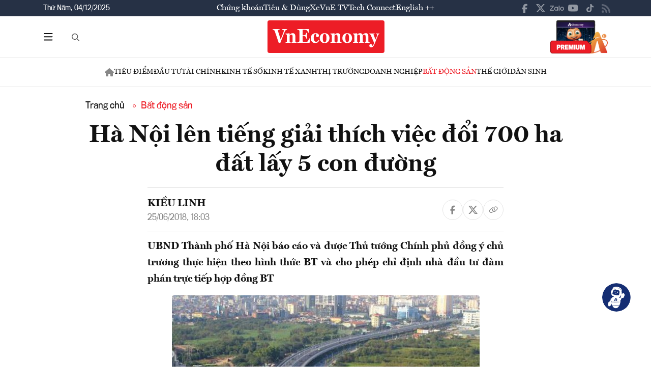

--- FILE ---
content_type: text/html; charset=utf-8
request_url: https://vneconomy.vn/ha-noi-len-tieng-giai-thich-viec-doi-700-ha-dat-lay-5-con-duong.htm
body_size: 24765
content:
<!DOCTYPE html>
<html lang="vi">

<head>
    <meta http-equiv="content-type" content="text/html;charset=UTF-8">
    <meta charset="utf-8">
    <meta http-equiv="X-UA-Compatible" content="IE=edge">
    <meta name="viewport" content="width=device-width, initial-scale=1">

    
<!-- Basic SEO Meta Tags -->
<title>H&#xE0; N&#x1ED9;i l&#xEA;n ti&#x1EBF;ng gi&#x1EA3;i th&#xED;ch vi&#x1EC7;c &#x111;&#x1ED5;i 700 ha &#x111;&#x1EA5;t l&#x1EA5;y 5 con &#x111;&#x1B0;&#x1EDD;ng - VnEconomy</title>
<meta name="description" content="UBND Th&#xE0;nh ph&#x1ED1; H&#xE0; N&#x1ED9;i b&#xE1;o c&#xE1;o v&#xE0; &#x111;&#x1B0;&#x1EE3;c Th&#x1EE7; t&#x1B0;&#x1EDB;ng Ch&#xED;nh ph&#x1EE7; &#x111;&#x1ED3;ng &#xFD; ch&#x1EE7; tr&#x1B0;&#x1A1;ng th&#x1EF1;c hi&#x1EC7;n theo h&#xEC;nh th&#x1EE9;c BT v&#xE0; cho ph&#xE9;p ch&#x1EC9; &#x111;&#x1ECB;nh nh&#xE0; &#x111;&#x1EA7;u t&#x1B0; &#x111;&#xE0;m ph&#xE1;n tr&#x1EF1;c ti&#x1EBF;p h&#x1EE3;...">
<meta name="keywords" content="th&#xF4;ng tin kinh t&#x1EBF; Vi&#x1EC7;t Nam,t&#xE0;i ch&#xED;nh,th&#x1ECB; tr&#x1B0;&#x1EDD;ng ch&#x1EE9;ng kho&#xE1;n,vnindex,hose,ch&#xED;nh s&#xE1;ch v&#x129; m&#xF4;,tin kinh t&#x1EBF;,b&#x1EA5;t &#x111;&#x1ED9;ng s&#x1EA3;n,d&#x1EF1; &#xE1;n &#x111;&#x1EA7;u t&#x1B0;,ng&#xE2;n h&#xE0;ng,s&#x1ED1; li&#x1EC7;u kinh t&#x1EBF; v&#x129; m&#xF4;,&#x111;&#x1EA7;u t&#x1B0;,kinh t&#x1EBF; s&#x1ED1;">
<meta name="author" content="KI&#x1EC0;U LINH">
<link rel="canonical" href="https://vneconomy.vn/ha-noi-len-tieng-giai-thich-viec-doi-700-ha-dat-lay-5-con-duong.htm">

<!-- Open Graph / Facebook -->
    <meta property="og:type" content="article">
    <meta property="og:url" content="https://vneconomy.vn/ha-noi-len-tieng-giai-thich-viec-doi-700-ha-dat-lay-5-con-duong.htm">
    <meta property="og:title" content="H&#xE0; N&#x1ED9;i l&#xEA;n ti&#x1EBF;ng gi&#x1EA3;i th&#xED;ch vi&#x1EC7;c &#x111;&#x1ED5;i 700 ha &#x111;&#x1EA5;t l&#x1EA5;y 5 con &#x111;&#x1B0;&#x1EDD;ng">
    <meta property="og:description" content="UBND Th&#xE0;nh ph&#x1ED1; H&#xE0; N&#x1ED9;i b&#xE1;o c&#xE1;o v&#xE0; &#x111;&#x1B0;&#x1EE3;c Th&#x1EE7; t&#x1B0;&#x1EDB;ng Ch&#xED;nh ph&#x1EE7; &#x111;&#x1ED3;ng &#xFD; ch&#x1EE7; tr&#x1B0;&#x1A1;ng th&#x1EF1;c hi&#x1EC7;n theo h&#xEC;nh th&#x1EE9;c BT v&#xE0; cho ph&#xE9;p ch&#x1EC9; &#x111;&#x1ECB;nh nh&#xE0; &#x111;&#x1EA7;u t&#x1B0; &#x111;&#xE0;m ph&#xE1;n tr&#x1EF1;c ti&#x1EBF;p h&#x1EE3;...">
    <meta property="og:image" content="https://media.vneconomy.vn/1200x630/images/upload/2021/04/20/vanh-dai-3-1529304730398988929855-0-0-340-605-crop-15299201609221240367434.jpg">
    <meta property="og:image:alt" content="H&#xE0; N&#x1ED9;i &#x111;&#x1ED5;i 700 ha &#x111;&#x1EA5;t l&#x1EA5;y 5 con &#x111;&#x1B0;&#x1EDD;ng - &#x1EA2;nh minh ho&#x1EA1;.">
    <meta property="og:image:width" content="1200">
    <meta property="og:image:height" content="630">
    <meta property="og:site_name" content="VnEconomy">
    <meta property="og:locale" content="vi_VN">
                <meta property="fb:app_id" content="1763111483948312">
        <meta property="article:author" content="KI&#x1EC0;U LINH">
        <meta property="article:published_time" content="2018-06-25T18:03:00Z">
        <meta property="article:modified_time" content="2018-06-25T18:03:00Z">
        <meta property="article:section" content="B&#x1EA5;t &#x111;&#x1ED9;ng s&#x1EA3;n">
        <meta property="article:tag" content="B&#x1EA5;t &#x111;&#x1ED9;ng s&#x1EA3;n">
            <meta property="article:publisher" content="https://www.facebook.com/vneconomy.vn">

<!-- Twitter Card -->
    <meta name="twitter:card" content="summary_large_image">
    <meta name="twitter:url" content="https://vneconomy.vn/ha-noi-len-tieng-giai-thich-viec-doi-700-ha-dat-lay-5-con-duong.htm">
    <meta name="twitter:title" content="H&#xE0; N&#x1ED9;i l&#xEA;n ti&#x1EBF;ng gi&#x1EA3;i th&#xED;ch vi&#x1EC7;c &#x111;&#x1ED5;i 700 ha &#x111;&#x1EA5;t l&#x1EA5;y 5 con &#x111;&#x1B0;&#x1EDD;ng">
    <meta name="twitter:description" content="UBND Th&#xE0;nh ph&#x1ED1; H&#xE0; N&#x1ED9;i b&#xE1;o c&#xE1;o v&#xE0; &#x111;&#x1B0;&#x1EE3;c Th&#x1EE7; t&#x1B0;&#x1EDB;ng Ch&#xED;nh ph&#x1EE7; &#x111;&#x1ED3;ng &#xFD; ch&#x1EE7; tr&#x1B0;&#x1A1;ng th&#x1EF1;c hi&#x1EC7;n theo h&#xEC;nh th&#x1EE9;c BT v&#xE0; cho ph&#xE9;p ch&#x1EC9; &#x111;&#x1ECB;nh nh&#xE0; &#x111;&#x1EA7;u t&#x1B0; &#x111;&#xE0;m ph&#xE1;n tr&#x1EF1;c ti&#x1EBF;p h&#x1EE3;...">
    <meta name="twitter:image" content="https://media.vneconomy.vn/1200x630/images/upload/2021/04/20/vanh-dai-3-1529304730398988929855-0-0-340-605-crop-15299201609221240367434.jpg">
                <meta name="twitter:site" content="@vneconomy">
                <meta name="twitter:creator" content="@vneconomy">

<!-- Additional SEO Meta Tags -->
        <meta name="article:published_time" content="2018-06-25T18:03:00Z">
        <meta name="article:modified_time" content="2018-06-25T18:03:00Z">

<!-- Schema.org structured data -->
        <script type="application/ld+json">
        {
          "@context": "https://schema.org",
          "@graph": [
            {
              "@type": "NewsArticle",
              "@id": "https://vneconomy.vn/ha-noi-len-tieng-giai-thich-viec-doi-700-ha-dat-lay-5-con-duong.htm#newsarticle",
              "url": "https://vneconomy.vn/ha-noi-len-tieng-giai-thich-viec-doi-700-ha-dat-lay-5-con-duong.htm",
              "headline": "H&#xE0; N&#x1ED9;i l&#xEA;n ti&#x1EBF;ng gi&#x1EA3;i th&#xED;ch vi&#x1EC7;c &#x111;&#x1ED5;i 700 ha &#x111;&#x1EA5;t l&#x1EA5;y 5 con &#x111;&#x1B0;&#x1EDD;ng - VnEconomy",
              "description": "UBND Th&#xE0;nh ph&#x1ED1; H&#xE0; N&#x1ED9;i b&#xE1;o c&#xE1;o v&#xE0; &#x111;&#x1B0;&#x1EE3;c Th&#x1EE7; t&#x1B0;&#x1EDB;ng Ch&#xED;nh ph&#x1EE7; &#x111;&#x1ED3;ng &#xFD; ch&#x1EE7; tr&#x1B0;&#x1A1;ng th&#x1EF1;c hi&#x1EC7;n theo h&#xEC;nh th&#x1EE9;c BT v&#xE0; cho ph&#xE9;p ch&#x1EC9; &#x111;&#x1ECB;nh nh&#xE0; &#x111;&#x1EA7;u t&#x1B0; &#x111;&#xE0;m ph&#xE1;n tr&#x1EF1;c ti&#x1EBF;p h&#x1EE3;...",
              "keywords": "th&#xF4;ng tin kinh t&#x1EBF; Vi&#x1EC7;t Nam,t&#xE0;i ch&#xED;nh,th&#x1ECB; tr&#x1B0;&#x1EDD;ng ch&#x1EE9;ng kho&#xE1;n,vnindex,hose,ch&#xED;nh s&#xE1;ch v&#x129; m&#xF4;,tin kinh t&#x1EBF;,b&#x1EA5;t &#x111;&#x1ED9;ng s&#x1EA3;n,d&#x1EF1; &#xE1;n &#x111;&#x1EA7;u t&#x1B0;,ng&#xE2;n h&#xE0;ng,s&#x1ED1; li&#x1EC7;u kinh t&#x1EBF; v&#x129; m&#xF4;,&#x111;&#x1EA7;u t&#x1B0;,kinh t&#x1EBF; s&#x1ED1;",
              "articleSection": "B&#x1EA5;t &#x111;&#x1ED9;ng s&#x1EA3;n",
              "datePublished": "2018-06-25T18:03:00Z",
              "dateModified": "2018-06-25T18:03:00Z",
              "author": {
                "@type": "Person",
                "name": "KI&#x1EC0;U LINH"
              },
              "publisher": {
                "@type": "Organization",
                "@id": "https://vneconomy.vn/",
                "name": "VnEconomy",
                "url": "https://vneconomy.vn/",
                "logo": {
                  "@type": "ImageObject",
                  "url": "https://premedia.vneconomy.vn/statics/main-site/img-fix/branding/logo-footer.svg?v=202510292352"
                }
              },
              "image": {
                "@type": "ImageObject",
                "@id": "https://media.vneconomy.vn/1200x630/images/upload/2021/04/20/vanh-dai-3-1529304730398988929855-0-0-340-605-crop-15299201609221240367434.jpg",
                "url": "https://media.vneconomy.vn/1200x630/images/upload/2021/04/20/vanh-dai-3-1529304730398988929855-0-0-340-605-crop-15299201609221240367434.jpg",
                "width": 1200,
                "height": 630
              },
              "thumbnailUrl": "https://media.vneconomy.vn/1200x630/images/upload/2021/04/20/vanh-dai-3-1529304730398988929855-0-0-340-605-crop-15299201609221240367434.jpg",
              "inLanguage": "vi",
              "isAccessibleForFree": true,
              "copyrightHolder": {
                "@type": "Organization",
                "@id": "https://vneconomy.vn/",
                "name": "VnEconomy"
              },
              "mainEntityOfPage": {
                "@type": "WebPage",
                "@id": "https://vneconomy.vn/ha-noi-len-tieng-giai-thich-viec-doi-700-ha-dat-lay-5-con-duong.htm"
              }
            },
            {
              "@type": "Organization",
              "@id": "https://vneconomy.vn/",
              "name": "VnEconomy",
              "url": "https://vneconomy.vn/",
              "logo": {
                "@type": "ImageObject",
                    "url": "https://premedia.vneconomy.vn/statics/main-site/img-fix/branding/logo-footer.svg?v=202510292352",
                "width": 231,
                "height": 64
              },
              "sameAs": [
                "https://www.facebook.com/vneconomy.vn",
                "https://www.youtube.com/@vneconomymedia5190",
                "https://twitter.com/vneconomy"
              ]
            },
            {
              "@type": "BreadcrumbList",
              "itemListElement": [
                {
                  "@type": "ListItem",
                  "position": 1,
                  "name": "Trang chủ",
                  "item": {
                    "@type": "WebPage",
                    "@id": "https://vneconomy.vn/",
                    "name": "Trang chủ"
                  }
                },
                {
                  "@type": "ListItem",
                  "position": 2,
                  "name": "B&#x1EA5;t &#x111;&#x1ED9;ng s&#x1EA3;n",
                  "item": {
                    "@type": "WebPage",
                    "@id": "/dia-oc.htm",
                    "name": "B&#x1EA5;t &#x111;&#x1ED9;ng s&#x1EA3;n"
                  }
                },
                {
                  "@type": "ListItem",
                  "position": 3,
                  "name": "H&#xE0; N&#x1ED9;i l&#xEA;n ti&#x1EBF;ng gi&#x1EA3;i th&#xED;ch vi&#x1EC7;c &#x111;&#x1ED5;i 700 ha &#x111;&#x1EA5;t l&#x1EA5;y 5 con &#x111;&#x1B0;&#x1EDD;ng - VnEconomy",
                  "item": {
                    "@type": "WebPage",
                    "@id": "https://vneconomy.vn/ha-noi-len-tieng-giai-thich-viec-doi-700-ha-dat-lay-5-con-duong.htm",
                    "name": "H&#xE0; N&#x1ED9;i l&#xEA;n ti&#x1EBF;ng gi&#x1EA3;i th&#xED;ch vi&#x1EC7;c &#x111;&#x1ED5;i 700 ha &#x111;&#x1EA5;t l&#x1EA5;y 5 con &#x111;&#x1B0;&#x1EDD;ng - VnEconomy"
                  }
                }
              ]
            }
          ]
        }
        </script>

    <link rel="icon" type="image/x-icon" href="https://premedia.vneconomy.vn/statics/main-site/favicon.ico?v=202510292352">

<meta name="robots" content="max-image-preview:large">
<meta name="robots" content="INDEX,FOLLOW,ALL">
<meta name="copyright" content="Copyright © 2017 by VNEconomy">
<meta name="resource-type" content="Document">
<meta name="distribution" content="Global">
<meta name="GENERATOR" content="VNEconomy">
<meta name="Language" content="vi">
<meta name="REVISIT-AFTER" content="1 DAYS">
<meta name="RATING" content="GENERAL">

<link rel="dns-prefetch" href="//fonts.googleapis.com">
<link rel="dns-prefetch" href="//media.vneconomy.vn">
<link rel="dns-prefetch" href="//www.google.com">
<link rel="dns-prefetch" href="//www.googletagmanager.com">
<link rel="dns-prefetch" href="//plausible.io">
<link rel="dns-prefetch" href="//sdk.moneyoyo.com">
<link rel="dns-prefetch" href="//x.com">
<link rel="dns-prefetch" href="//zalo.me">
<link rel="dns-prefetch" href="//www.youtube.com">
<link rel="dns-prefetch" href="//www.tiktok.com">
<link rel="dns-prefetch" href="//trade.kafi.vn">
<link rel="dns-prefetch" href="//hemera.vn">

<!-- Preconnect -->
<link rel="preconnect" href="https://media.vneconomy.vn" crossorigin>
<link rel="preconnect" href="https://en.vneconomy.vn" crossorigin>
<link rel="preconnect" href="https://premium.vneconomy.vn" crossorigin>
<link rel="preconnect" href="https://premedia.vneconomy.vn" crossorigin>

<!-- Font CSS with display=swap -->
<link href="https://fonts.googleapis.com/css2?family=Plus+Jakarta+Sans:ital,wght@0,200..800;1,200..800&family=Sora:wght@100..800&family=Source+Code+Pro:ital,wght@0,200..900;1,200..900&display=swap" rel="stylesheet">

<!-- 2. Preload font cần thiết (giảm FOIT/FOUT) -->

<!-- Preload critical CSS -->
<link rel="preload" as="style" href="https://premedia.vneconomy.vn/statics/main-site/vendor/bootstrap.min.css?v=202510292352">
<link rel="preload" as="style" href="https://premedia.vneconomy.vn/statics/main-site/style/main-client.css?v=202510292352">

<!-- Defer non-critical CSS -->
<link rel="stylesheet" type="text/css" href="https://premedia.vneconomy.vn/statics/main-site/vendor/bootstrap.min.css?v=202510292352" media="print" onload="this.media='all'">
<link rel="stylesheet" type="text/css" href="https://premedia.vneconomy.vn/statics/main-site/vendor/BeerSlider.css?v=202510292352" media="print" onload="this.media='all'">
<link rel="stylesheet" type="text/css" href="https://premedia.vneconomy.vn/statics/main-site/vendor/swiper.min.css?v=202510292352" media="print" onload="this.media='all'">
<link rel="stylesheet" type="text/css" href="https://premedia.vneconomy.vn/statics/main-site/style/main-client.css?v=202510292352" media="print" onload="this.media='all'">
<link rel="stylesheet" type="text/css" href="https://premedia.vneconomy.vn/statics/main-site/css/responsive-image.css?v=202510292352" media="print" onload="this.media='all'">
<link rel="stylesheet" type="text/css" href="https://premedia.vneconomy.vn/statics/main-site/custom.css?v=202510292352" media="print" onload="this.media='all'">

<!-- Fallback for no-JS -->
<noscript>
    <link rel="stylesheet" type="text/css" href="https://premedia.vneconomy.vn/statics/main-site/vendor/bootstrap.min.css?v=202510292352">
    <link rel="stylesheet" type="text/css" href="https://premedia.vneconomy.vn/statics/main-site/vendor/BeerSlider.css?v=202510292352">
    <link rel="stylesheet" type="text/css" href="https://premedia.vneconomy.vn/statics/main-site/vendor/swiper.min.css?v=202510292352">
    <link rel="stylesheet" type="text/css" href="https://premedia.vneconomy.vn/statics/main-site/style/main-client.css?v=202510292352">
    <link rel="stylesheet" type="text/css" href="https://premedia.vneconomy.vn/statics/main-site/css/responsive-image.css?v=202510292352">
    <link rel="stylesheet" type="text/css" href="https://premedia.vneconomy.vn/statics/main-site/custom.css?v=202510292352">
</noscript>


    
    
        <link rel="stylesheet" type="text/css" href="https://media.vneconomy.vn/common/css/vneconomyqc.css">
    

    <script defer data-domain="vneconomy.vn" src="/js/script.manual.outbound-links.pageview-props.tagged-events.js" data-original-src="https://tracking.vneconomy.vn/js/script.manual.outbound-links.pageview-props.tagged-events.js" data-rewritten-by="vneconomy-proxy"></script>
    <script>window.plausible = window.plausible || function () { (window.plausible.q = window.plausible.q || []).push(arguments) }</script>

    <!-- Google tag (gtag.js) -->
<script async src="https://www.googletagmanager.com/gtag/js?id=G-21FXLJLDS4"></script>
<script>
    window.dataLayer = window.dataLayer || [];
    function gtag(){dataLayer.push(arguments);}
    gtag('js', new Date());

    gtag('config', 'G-21FXLJLDS4');
</script>

    <script type="text/javascript">
        var ParentZoneUrl = '/dia-oc.htm';
        var ZoneUrl = '/dia-oc.htm';
    </script>
<link rel="stylesheet" type="text/css" href="/proxy-css/proxy-inject.css" data-injected-by="vneconomy-proxy" data-injected-position="head"></head>

<body>
    <div class="wrap wrap ct-padding-mobile ct-page-detail">
        <header class="site-header">
            <div class="header-top_uptop" style="background-color: #263145;">
                <div class="container">
                    <div class="top-uptop_wapper">
                        <div class="uptop-date">
                            <p>
                                Th&#x1EE9; N&#x103;m, 04/12/2025
                            </p>
                        </div>
                        <div class="uptop-menu">
                            <ul>
                                <li><a href="/chung-khoan.htm">Chứng khoán</a></li>
                                <li><a href="/tieu-dung.htm">Tiêu & Dùng</a></li>
                                <li><a target="_blank" href="/automotive/">Xe</a></li>
                                <li><a href="/video.htm">VnE TV </a></li>
                                <li><a target="_blank" href="/techconnect/">Tech Connect</a></li>
                                <li><a target="_blank" href="https://en.vneconomy.vn/">English ++</a></li>
                            </ul>
                        </div>
                        <div class="uptop-social">
                            <ul>
                                <li>
                                    <a href="https://www.facebook.com/vneconomy.vn" target="_blank">
                                        <img src="https://premedia.vneconomy.vn/statics/main-site/img-fix/icon/icon-top-facebook.svg?v=202510292352" alt="Facebook">
                                    </a>
                                </li>
                                <li>
                                    <a href="https://twitter.com/vneconomy" target="_blank">
                                        <img src="https://premedia.vneconomy.vn/statics/main-site/img-fix/icon/icon-top-x.svg?v=202510292352" alt="Twitter">
                                    </a>
                                </li>
                                <li>
                                    <a href="https://zalo.me/88671462163361793" target="_blank">
                                        <img src="https://premedia.vneconomy.vn/statics/main-site/img-fix/icon/icon-top-zalo.svg?v=202510292352" alt="Zalo">
                                    </a>
                                </li>
                                <li>
                                    <a href="https://www.youtube.com/@vneconomymedia5190/videos" target="_blank">
                                        <img src="https://premedia.vneconomy.vn/statics/main-site/img-fix/icon/icon-top-youtube.svg?v=202510292352" alt="YouTube">
                                    </a>
                                </li>
                                <li>
                                    <a href="https://www.tiktok.com/@vneconomy.vn" target="_blank">
                                        <img src="https://premedia.vneconomy.vn/statics/main-site/img-fix/icon/icon-top-tiktok.svg?v=202510292352" alt="TikTok">
                                    </a>
                                </li>
                                <li>
                                    <a title="RSS" href="/rss.html" target="_blank">
                                        <img style="height: 17px;" src="https://premedia.vneconomy.vn/statics/main-site/img-fix/icon/icon-rss.svg?v=202510292352" alt="RSS">
                                    </a>
                                </li>
                            </ul>
                            <div class="icon-mobile-social">
                                <img src="https://premedia.vneconomy.vn/statics/main-site/img-fix/icon/share-nodes.svg?v=202510292352" alt="Chia sẻ">
                            </div>
                        </div>
                    </div>
                </div>
            </div>
            <div class="header-main">
	<div class="container">
		<div class="flex-header-main">
				<div class="header-main-left">
					<!-- Main layout left section -->
					<div class="header-main-left_bar">
						<div class="btn-bar">
							<svg width="18" height="15" viewbox="0 0 18 15" fill="none" xmlns="http://www.w3.org/2000/svg">
								<path d="M0 0.9375C0 0.429688 0.390625 0 0.9375 0H16.5625C17.0703 0 17.5 0.429688 17.5 0.9375C17.5 1.48438 17.0703 1.875 16.5625 1.875H0.9375C0.390625 1.875 0 1.48438 0 0.9375ZM0 7.1875C0 6.67969 0.390625 6.25 0.9375 6.25H16.5625C17.0703 6.25 17.5 6.67969 17.5 7.1875C17.5 7.73438 17.0703 8.125 16.5625 8.125H0.9375C0.390625 8.125 0 7.73438 0 7.1875ZM17.5 13.4375C17.5 13.9844 17.0703 14.375 16.5625 14.375H0.9375C0.390625 14.375 0 13.9844 0 13.4375C0 12.9297 0.390625 12.5 0.9375 12.5H16.5625C17.0703 12.5 17.5 12.9297 17.5 13.4375Z" fill="#111111"></path>
							</svg>
						</div>
						<div class="icon-bar-mobile">
							<img src="https://premedia.vneconomy.vn/statics/main-site/img-fix/icon/icon-menu-mobile.svg?v=202510292352" alt="Menu">
						</div>
						<div class="btn-close-bar">
							<svg width="20" height="20" viewbox="0 0 20 20" fill="none" xmlns="http://www.w3.org/2000/svg">
								<path d="M17.4844 18.8906L9.75 11.0977L1.95703 18.8906C1.60547 19.2422 1.01953 19.2422 0.609375 18.8906C0.257812 18.4805 0.257812 17.8945 0.609375 17.543L8.40234 9.75L0.609375 2.01562C0.257812 1.66406 0.257812 1.07812 0.609375 0.667969C1.01953 0.316406 1.60547 0.316406 1.95703 0.667969L9.75 8.46094L17.4844 0.667969C17.8359 0.316406 18.4219 0.316406 18.832 0.667969C19.1836 1.07812 19.1836 1.66406 18.832 2.01562L11.0391 9.75L18.832 17.543C19.1836 17.8945 19.1836 18.4805 18.832 18.8906C18.4219 19.2422 17.8359 19.2422 17.4844 18.8906Z" fill="#111111"></path>
							</svg>
						</div>
					</div>
					<div class="header-main-left_search">
						<button type="button" class="btn-search-header" id="btnToggle">
							<svg class="search" width="19" height="19" viewbox="0 0 19 19" fill="none" xmlns="http://www.w3.org/2000/svg">
								<path d="M12.9375 7.5625C12.9375 5.55859 11.8477 3.73047 10.125 2.71094C8.36719 1.69141 6.22266 1.69141 4.5 2.71094C2.74219 3.73047 1.6875 5.55859 1.6875 7.5625C1.6875 9.60156 2.74219 11.4297 4.5 12.4492C6.22266 13.4688 8.36719 13.4688 10.125 12.4492C11.8477 11.4297 12.9375 9.60156 12.9375 7.5625ZM11.8477 13.3281C10.582 14.3125 9 14.875 7.3125 14.875C3.26953 14.875 0 11.6055 0 7.5625C0 3.55469 3.26953 0.25 7.3125 0.25C11.3203 0.25 14.625 3.55469 14.625 7.5625C14.625 9.28516 14.0273 10.8672 13.043 12.1328L17.7539 16.8086C18.0703 17.1602 18.0703 17.6875 17.7539 18.0039C17.4023 18.3555 16.875 18.3555 16.5586 18.0039L11.8477 13.3281Z" fill="#555555"></path>
							</svg>
							<svg class="close" width="20" height="20" viewbox="0 0 20 20" fill="none" xmlns="http://www.w3.org/2000/svg">
								<path d="M17.4844 18.8906L9.75 11.0977L1.95703 18.8906C1.60547 19.2422 1.01953 19.2422 0.609375 18.8906C0.257812 18.4805 0.257812 17.8945 0.609375 17.543L8.40234 9.75L0.609375 2.01562C0.257812 1.66406 0.257812 1.07812 0.609375 0.667969C1.01953 0.316406 1.60547 0.316406 1.95703 0.667969L9.75 8.46094L17.4844 0.667969C17.8359 0.316406 18.4219 0.316406 18.832 0.667969C19.1836 1.07812 19.1836 1.66406 18.832 2.01562L11.0391 9.75L18.832 17.543C19.1836 17.8945 19.1836 18.4805 18.832 18.8906C18.4219 19.2422 17.8359 19.2422 17.4844 18.8906Z" fill="#111111"></path>
							</svg>
						</button>
						<div class="form-search-header-wrap">
							<button type="button" class="btn-search-header" id="btnAction" onclick="gotoSearch()">
								<svg class="search" width="19" height="19" viewbox="0 0 19 19" fill="none" xmlns="http://www.w3.org/2000/svg">
									<path d="M12.9375 7.5625C12.9375 5.55859 11.8477 3.73047 10.125 2.71094C8.36719 1.69141 6.22266 1.69141 4.5 2.71094C2.74219 3.73047 1.6875 5.55859 1.6875 7.5625C1.6875 9.60156 2.74219 11.4297 4.5 12.4492C6.22266 13.4688 8.36719 13.4688 10.125 12.4492C11.8477 11.4297 12.9375 9.60156 12.9375 7.5625ZM11.8477 13.3281C10.582 14.3125 9 14.875 7.3125 14.875C3.26953 14.875 0 11.6055 0 7.5625C0 3.55469 3.26953 0.25 7.3125 0.25C11.3203 0.25 14.625 3.55469 14.625 7.5625C14.625 9.28516 14.0273 10.8672 13.043 12.1328L17.7539 16.8086C18.0703 17.1602 18.0703 17.6875 17.7539 18.0039C17.4023 18.3555 16.875 18.3555 16.5586 18.0039L11.8477 13.3281Z" fill="#555555"></path>
								</svg>
							</button>
							<input type="text" class="form-search-header" id="input-search">
						</div>
					</div>
				</div>

				<div class="header-main-event">
					<div class="logo-event">
					</div>
				</div>
				<div class="header-main-center">
						<h5 class="logo">
							<p class="logo-bg">
								<a title="VnEconomy - Tạp chí Kinh tế Việt Nam" href="/">
									<img alt="VnEconomy - Nhịp sống Kinh tế Việt Nam và Thế giới" src="/img-fix/branding/logo-footer.svg">
								</a>
							</p>
							<p class="logo-outline"><img alt="VnEconomy - Nhịp sống Kinh tế Việt Nam và Thế giới" src="/img-fix/branding/logo-VnEconomy.svg"></p>
						</h5>
				</div>

			<div class="header-main-right">
					<!-- Premium button for main layout -->
					<div class="user-login">
						<a title="Đặt mua ấn phẩm" target="_blank" href="https://premium.vneconomy.vn/">
							<img src="https://premedia.vneconomy.vn/statics/main-site/img-fix/elements/premium_button.png?v=202510292352" alt="Đặt mua ấn phẩm">
						</a>
					</div>
			</div>
		</div>
	</div>

	<!-- Mega menu -->
	
<div class="popup-header-menu-main">
    <div class="container">
        <div class="layout-header-menu-main">
            <div class="sidebar-header-menu-main">
                <div class="mb-48">
                    <div class="title-menu-header">
                        <h3 class="name" title="Các trang khác">Các trang khác</h3>
                    </div>
                    <div class="main-menu-header">
                        <ul class="flex-menu-page">
                            <li><a title="Chứng khoán" href="/chung-khoan.htm" class="name-menu-page">Chứng khoán</a></li>
                            <li><a title="Tiêu & Dùng" href="/tieu-dung.htm" class="name-menu-page">Tiêu & Dùng</a></li>
                            <li><a title="Automotive" href="/automotive/" class="name-menu-page">Xe</a></li>
                            <li><a title="VnE TV" href="/video.htm" class="name-menu-page">VnE TV</a></li>
                            <li><a title="Tech Connect" href="/techconnect/" class="name-menu-page">Tech Connect</a></li>
                            <li><a title="English ++" target="_blank" href="https://en.vneconomy.vn/" target="_blank" class="name-menu-page">English ++</a></li>
                            <li><a title="Ấn phẩm" target="_blank" href="https://premium.vneconomy.vn/" class="name-menu-page">Ấn phẩm</a></li>
                        </ul>
                    </div>
                </div>
                <div class="mb-48">
                    <div class="title-menu-header">
                        <h3 class="name" title="Multimedia">Multimedia</h3>
                    </div>
                    <div class="main-menu-header">
                        <div class="flex-item-multimedia">
                            <div class="item-multimedia">
                                <a href="javascript:;" class="layout-item-multimedia" title="Ảnh">
                                    <span class="icon">
                                        <img src="https://premedia.vneconomy.vn/statics/main-site/img-fix/elements/icon-multimedia-camera.svg?v=202510292352" alt="Biểu tượng ảnh">
                                    </span>
                                    <span class="text">Ảnh</span>
                                </a>
                            </div>
                            <div class="item-multimedia">
                                <a href="/emagazine.htm" class="layout-item-multimedia" title="eMagazine">
                                    <span class="icon">
                                        <img src="https://premedia.vneconomy.vn/statics/main-site/img-fix/elements/icon-multimedia-emagazine.svg?v=202510292352" alt="Biểu tượng eMagazine">
                                    </span>
                                    <span class="text">eMagazine</span>
                                </a>
                            </div>
                            <div class="item-multimedia">
                                <a href="javascript:;" class="layout-item-multimedia" title="Podcast">
                                    <span class="icon">
                                        <img src="https://premedia.vneconomy.vn/statics/main-site/img-fix/elements/icon-multimedia-podcast.svg?v=202510292352" alt="Biểu tượng Podcast">
                                    </span>
                                    <span class="text">Podcast</span>
                                </a>
                            </div>
                            <div class="item-multimedia">
                                <a href="/infographics.htm" class="layout-item-multimedia" title="Infographics">
                                    <span class="icon">
                                        <img src="https://premedia.vneconomy.vn/statics/main-site/img-fix/elements/icon-multimedia-infographics.svg?v=202510292352" alt="Biểu tượng Infographics">
                                    </span>
                                    <span class="text">Infographics</span>
                                </a>
                            </div>
                            <div class="item-multimedia">
                                <a href="javascript:;" class="layout-item-multimedia" title="Quizz">
                                    <span class="icon">
                                        <img src="https://premedia.vneconomy.vn/statics/main-site/img-fix/elements/icon-multimedia-quizz.svg?v=202510292352" alt="Biểu tượng Quizz">
                                    </span>
                                    <span class="text">Quizz</span>
                                </a>
                            </div>
                            <div class="item-multimedia">
                                <a href="javascript:;" class="layout-item-multimedia" title="Interactive">
                                    <span class="icon">
                                        <img src="https://premedia.vneconomy.vn/statics/main-site/img-fix/elements/icon-multimedia-interactive.svg?v=202510292352" alt="Biểu tượng Interactive">
                                    </span>
                                    <span class="text">Interactive</span>
                                </a>
                            </div>
                        </div>
                    </div>
                </div>
                <div class="mb-48">
                    <div class="title-menu-header">
                        <h3 class="name" title="Liên hệ">Liên hệ</h3>
                    </div>
                    <div class="main-menu-header">
                        <div class="flex-item-contact">
                            <div class="item-contact">
                                <a href="javascript:;" title="Tòa soạn">
                                    <span class="icon">
                                        <img src="https://premedia.vneconomy.vn/statics/main-site/img-fix/elements/icon-contact-envelope.svg?v=202510292352" alt="Biểu tượng tòa soạn">
                                    </span>
                                    <span class="text">Tòa soạn</span>
                                </a>
                            </div>
                            <div class="item-contact">
                                <a href="/lien-he/quang-cao" title="Quảng cáo">
                                    <span class="icon">
                                        <img src="https://premedia.vneconomy.vn/statics/main-site/img-fix/elements/icon-contact-qc.svg?v=202510292352" alt="Biểu tượng quảng cáo">
                                    </span>
                                    <span class="text">Quảng cáo</span>
                                </a>
                            </div>
                        </div>
                    </div>
                </div>
                <div>
                    <div class="title-menu-header">
                        <h3 class="name" title="Theo dõi VnEconomy trên mạng xã hội">Theo dõi VnEconomy trên</h3>
                    </div>
                    <div class="main-menu-header">
                        <div class="flex-follow-mxh">
                            <a href="https://www.facebook.com/vneconomy.vn" target="_blank" class="item-follow-mxh">
                                <img src="https://premedia.vneconomy.vn/statics/main-site/img-fix/elements/icon-share-facebook.svg?v=202510292352" alt="Facebook">
                            </a>
                            <a href="https://twitter.com/vneconomy" target="_blank" class="item-follow-mxh">
                                <img src="https://premedia.vneconomy.vn/statics/main-site/img-fix/elements/icon-share-twitter.svg?v=202510292352" alt="Twitter">
                            </a>
                            <a href="https://zalo.me/88671462163361793" target="_blank" class="item-follow-mxh">
                                <img src="https://premedia.vneconomy.vn/statics/main-site/img-fix/elements/icon-share-zalo.svg?v=202510292352" alt="Zalo">
                            </a>
                            <a href="https://www.youtube.com/@vneconomymedia5190/videos" target="_blank" class="item-follow-mxh">
                                <img src="https://premedia.vneconomy.vn/statics/main-site/img-fix/elements/icon-share-youtube.svg?v=202510292352" alt="YouTube">
                            </a>
                            <a href="https://www.tiktok.com/@vneconomy.vn" target="_blank" class="item-follow-mxh">
                                <img src="https://premedia.vneconomy.vn/statics/main-site/img-fix/elements/icon-share-tiktok.svg?v=202510292352" alt="TikTok">
                            </a>
                        </div>
                    </div>
                </div>
            </div>
            <div class="main-header-menu-main">
                <div class="form-search-header-wrap">
                    <button type="button" class="btn-search-header" id="btnAction1" onclick="gotoSearch()">
                        <svg class="search" width="19" height="19" viewbox="0 0 19 19" fill="none" xmlns="http://www.w3.org/2000/svg">
                            <path d="M12.9375 7.5625C12.9375 5.55859 11.8477 3.73047 10.125 2.71094C8.36719 1.69141 6.22266 1.69141 4.5 2.71094C2.74219 3.73047 1.6875 5.55859 1.6875 7.5625C1.6875 9.60156 2.74219 11.4297 4.5 12.4492C6.22266 13.4688 8.36719 13.4688 10.125 12.4492C11.8477 11.4297 12.9375 9.60156 12.9375 7.5625ZM11.8477 13.3281C10.582 14.3125 9 14.875 7.3125 14.875C3.26953 14.875 0 11.6055 0 7.5625C0 3.55469 3.26953 0.25 7.3125 0.25C11.3203 0.25 14.625 3.55469 14.625 7.5625C14.625 9.28516 14.0273 10.8672 13.043 12.1328L17.7539 16.8086C18.0703 17.1602 18.0703 17.6875 17.7539 18.0039C17.4023 18.3555 16.875 18.3555 16.5586 18.0039L11.8477 13.3281Z" fill="#555555"></path>
                        </svg>
                    </button>
                    <input type="text" class="form-search-header" id="input-search">
                </div>
                <div class="title-menu-header">
                    <h3 class="name" title="Chuyên mục">Chuyên mục</h3>
                </div>
                <div class="grid-category-menu">
                        <div class="box-category-menu ">
                            <div class="flex-title-category-menu">
                                <div class="icon-nav-mobile">
                                    <img src="https://premedia.vneconomy.vn/statics/main-site/img-fix/elements/icon-chevron-down.svg?v=202510292352" alt="Chuyên mục">
                                </div>
                                <h3 class="name-category-menu">
                                    <a href="/kinh-te-xanh.htm" title="Kinh t&#x1EBF; xanh">Kinh t&#x1EBF; xanh</a>
                                </h3>
                            </div>
                                <ul class="list-menu-child-category">
                                        <li><a href="/chuyen-dong-xanh.htm" title="Chuy&#x1EC3;n &#x111;&#x1ED9;ng xanh">Chuy&#x1EC3;n &#x111;&#x1ED9;ng xanh</a></li>
                                        <li><a href="/phap-ly-kinh-te-xanh.htm" title="Ph&#xE1;p l&#xFD;">Ph&#xE1;p l&#xFD;</a></li>
                                        <li><a href="/thuong-hieu-xanh.htm" title="Th&#x1B0;&#x1A1;ng hi&#x1EC7;u xanh">Th&#x1B0;&#x1A1;ng hi&#x1EC7;u xanh</a></li>
                                        <li><a href="/dien-dan-kinh-te-xanh.htm" title="Di&#x1EC5;n &#x111;&#xE0;n">Di&#x1EC5;n &#x111;&#xE0;n</a></li>
                                </ul>
                        </div>
                        <div class="box-category-menu open-box no-sub">
                            <div class="flex-title-category-menu">
                                <div class="icon-nav-mobile">
                                    <img src="https://premedia.vneconomy.vn/statics/main-site/img-fix/elements/icon-chevron-down.svg?v=202510292352" alt="Chuyên mục">
                                </div>
                                <h3 class="name-category-menu">
                                    <a href="/tieu-diem.htm" title="Ti&#xEA;u &#x111;i&#x1EC3;m">Ti&#xEA;u &#x111;i&#x1EC3;m</a>
                                </h3>
                            </div>
                        </div>
                        <div class="box-category-menu ">
                            <div class="flex-title-category-menu">
                                <div class="icon-nav-mobile">
                                    <img src="https://premedia.vneconomy.vn/statics/main-site/img-fix/elements/icon-chevron-down.svg?v=202510292352" alt="Chuyên mục">
                                </div>
                                <h3 class="name-category-menu">
                                    <a href="/tai-chinh.htm" title="T&#xE0;i ch&#xED;nh">T&#xE0;i ch&#xED;nh</a>
                                </h3>
                            </div>
                                <ul class="list-menu-child-category">
                                        <li><a href="/tai-chinh-ngan-hang.htm" title="Ng&#xE2;n h&#xE0;ng">Ng&#xE2;n h&#xE0;ng</a></li>
                                        <li><a href="/thi-truong-von-tai-chinh.htm" title="Th&#x1ECB; tr&#x1B0;&#x1EDD;ng v&#x1ED1;n">Th&#x1ECB; tr&#x1B0;&#x1EDD;ng v&#x1ED1;n</a></li>
                                        <li><a href="/thue-tai-chhinh.htm" title="Thu&#x1EBF;">Thu&#x1EBF;</a></li>
                                        <li><a href="/bao-hiem-tai-chinh.htm" title="B&#x1EA3;o hi&#x1EC3;m">B&#x1EA3;o hi&#x1EC3;m</a></li>
                                </ul>
                        </div>
                        <div class="box-category-menu ">
                            <div class="flex-title-category-menu">
                                <div class="icon-nav-mobile">
                                    <img src="https://premedia.vneconomy.vn/statics/main-site/img-fix/elements/icon-chevron-down.svg?v=202510292352" alt="Chuyên mục">
                                </div>
                                <h3 class="name-category-menu">
                                    <a href="/chung-khoan.htm" title="Ch&#x1EE9;ng kho&#xE1;n">Ch&#x1EE9;ng kho&#xE1;n</a>
                                </h3>
                            </div>
                                <ul class="list-menu-child-category">
                                        <li><a href="/doanh-nghiep-niem-yet.htm" title="Doanh nghi&#x1EC7;p ni&#xEA;m y&#x1EBF;t">Doanh nghi&#x1EC7;p ni&#xEA;m y&#x1EBF;t</a></li>
                                        <li><a href="/thi-truong-chung-khoan.htm" title="Th&#x1ECB; tr&#x1B0;&#x1EDD;ng">Th&#x1ECB; tr&#x1B0;&#x1EDD;ng</a></li>
                                        <li><a href="/dau-tu-chung-khoan.htm" title="&#x110;&#x1EA7;u t&#x1B0;">&#x110;&#x1EA7;u t&#x1B0;</a></li>
                                        <li><a href="/chung-khoan-quoc-te.htm" title="Qu&#x1ED1;c t&#x1EBF;">Qu&#x1ED1;c t&#x1EBF;</a></li>
                                        <li><a href="/khung-phap-ly-chung-khoan.htm" title="Khung ph&#xE1;p l&#xFD;">Khung ph&#xE1;p l&#xFD;</a></li>
                                </ul>
                        </div>
                        <div class="box-category-menu ">
                            <div class="flex-title-category-menu">
                                <div class="icon-nav-mobile">
                                    <img src="https://premedia.vneconomy.vn/statics/main-site/img-fix/elements/icon-chevron-down.svg?v=202510292352" alt="Chuyên mục">
                                </div>
                                <h3 class="name-category-menu">
                                    <a href="/kinh-te-so.htm" title="Kinh t&#x1EBF; s&#x1ED1;">Kinh t&#x1EBF; s&#x1ED1;</a>
                                </h3>
                            </div>
                                <ul class="list-menu-child-category">
                                        <li><a href="/san-pham-thi-truong-kinh-te-so.htm" title="S&#x1EA3;n ph&#x1EA9;m - Th&#x1ECB; tr&#x1B0;&#x1EDD;ng">S&#x1EA3;n ph&#x1EA9;m - Th&#x1ECB; tr&#x1B0;&#x1EDD;ng</a></li>
                                        <li><a href="/tai-san-so.htm" title="T&#xE0;i s&#x1EA3;n s&#x1ED1;">T&#xE0;i s&#x1EA3;n s&#x1ED1;</a></li>
                                        <li><a href="/dich-vu-so.htm" title="D&#x1ECB;ch v&#x1EE5; s&#x1ED1;">D&#x1ECB;ch v&#x1EE5; s&#x1ED1;</a></li>
                                        <li><a href="/start-up.htm" title="Start-up">Start-up</a></li>
                                        <li><a href="/quan-tri-so.htm" title="Qu&#x1EA3;n tr&#x1ECB; s&#x1ED1;">Qu&#x1EA3;n tr&#x1ECB; s&#x1ED1;</a></li>
                                </ul>
                        </div>
                        <div class="box-category-menu open-box no-sub">
                            <div class="flex-title-category-menu">
                                <div class="icon-nav-mobile">
                                    <img src="https://premedia.vneconomy.vn/statics/main-site/img-fix/elements/icon-chevron-down.svg?v=202510292352" alt="Chuyên mục">
                                </div>
                                <h3 class="name-category-menu">
                                    <a href="/dau-tu-ha-tang.htm" title="H&#x1EA1; t&#x1EA7;ng">H&#x1EA1; t&#x1EA7;ng</a>
                                </h3>
                            </div>
                        </div>
                        <div class="box-category-menu ">
                            <div class="flex-title-category-menu">
                                <div class="icon-nav-mobile">
                                    <img src="https://premedia.vneconomy.vn/statics/main-site/img-fix/elements/icon-chevron-down.svg?v=202510292352" alt="Chuyên mục">
                                </div>
                                <h3 class="name-category-menu">
                                    <a href="/dia-oc.htm" title="B&#x1EA5;t &#x111;&#x1ED9;ng s&#x1EA3;n">B&#x1EA5;t &#x111;&#x1ED9;ng s&#x1EA3;n</a>
                                </h3>
                            </div>
                                <ul class="list-menu-child-category">
                                        <li><a href="/chinh-sach-bat-dong-san.htm" title="Ch&#xED;nh s&#xE1;ch">Ch&#xED;nh s&#xE1;ch</a></li>
                                        <li><a href="/thi-truong-bat-dong-san.htm" title="Th&#x1ECB; tr&#x1B0;&#x1EDD;ng">Th&#x1ECB; tr&#x1B0;&#x1EDD;ng</a></li>
                                        <li><a href="/du-an-bat-dong-san.htm" title="D&#x1EF1; &#xE1;n">D&#x1EF1; &#xE1;n</a></li>
                                        <li><a href="/cafe-bds.htm" title="Cafe B&#x110;S">Cafe B&#x110;S</a></li>
                                        <li><a href="/tu-van-bat-dong-san.htm" title="T&#x1B0; v&#x1EA5;n">T&#x1B0; v&#x1EA5;n</a></li>
                                </ul>
                        </div>
                        <div class="box-category-menu ">
                            <div class="flex-title-category-menu">
                                <div class="icon-nav-mobile">
                                    <img src="https://premedia.vneconomy.vn/statics/main-site/img-fix/elements/icon-chevron-down.svg?v=202510292352" alt="Chuyên mục">
                                </div>
                                <h3 class="name-category-menu">
                                    <a href="/thi-truong.htm" title="Th&#x1ECB; tr&#x1B0;&#x1EDD;ng">Th&#x1ECB; tr&#x1B0;&#x1EDD;ng</a>
                                </h3>
                            </div>
                                <ul class="list-menu-child-category">
                                        <li><a href="/thi-truong-xuat-nhap-khau.htm" title="Xu&#x1EA5;t nh&#x1EAD;p kh&#x1EA9;u">Xu&#x1EA5;t nh&#x1EAD;p kh&#x1EA9;u</a></li>
                                        <li><a href="/khung-phap-ly-thi-truong.htm" title="Khung ph&#xE1;p l&#xFD;">Khung ph&#xE1;p l&#xFD;</a></li>
                                        <li><a href="/thi-truong-cong-nghiep.htm" title="C&#xF4;ng nghi&#x1EC7;p">C&#xF4;ng nghi&#x1EC7;p</a></li>
                                        <li><a href="/kin-te-thi-truong.htm" title="Th&#x1ECB; tr&#x1B0;&#x1EDD;ng">Th&#x1ECB; tr&#x1B0;&#x1EDD;ng</a></li>
                                        <li><a href="/thi-truong-nong-san.htm" title="N&#xF4;ng s&#x1EA3;n">N&#xF4;ng s&#x1EA3;n</a></li>
                                </ul>
                        </div>
                        <div class="box-category-menu ">
                            <div class="flex-title-category-menu">
                                <div class="icon-nav-mobile">
                                    <img src="https://premedia.vneconomy.vn/statics/main-site/img-fix/elements/icon-chevron-down.svg?v=202510292352" alt="Chuyên mục">
                                </div>
                                <h3 class="name-category-menu">
                                    <a href="/kinh-te-the-gioi.htm" title="Th&#x1EBF; gi&#x1EDB;i">Th&#x1EBF; gi&#x1EDB;i</a>
                                </h3>
                            </div>
                                <ul class="list-menu-child-category">
                                        <li><a href="/the-gioi-kinh-te.htm" title="Kinh t&#x1EBF;">Kinh t&#x1EBF;</a></li>
                                        <li><a href="/chuyen-dong-kinh-te-the-gioi-24h.htm" title="Chuy&#x1EC3;n &#x111;&#x1ED9;ng 24h">Chuy&#x1EC3;n &#x111;&#x1ED9;ng 24h</a></li>
                                        <li><a href="/kinh-doanh-the-gioi.htm" title="Kinh doanh">Kinh doanh</a></li>
                                </ul>
                        </div>
                        <div class="box-category-menu ">
                            <div class="flex-title-category-menu">
                                <div class="icon-nav-mobile">
                                    <img src="https://premedia.vneconomy.vn/statics/main-site/img-fix/elements/icon-chevron-down.svg?v=202510292352" alt="Chuyên mục">
                                </div>
                                <h3 class="name-category-menu">
                                    <a href="/nhip-cau-doanh-nghiep.htm" title="Doanh nghi&#x1EC7;p">Doanh nghi&#x1EC7;p</a>
                                </h3>
                            </div>
                                <ul class="list-menu-child-category">
                                        <li><a href="/chuyen-dong-doanh-nghiep.htm" title="Chuy&#x1EC3;n &#x111;&#x1ED9;ng">Chuy&#x1EC3;n &#x111;&#x1ED9;ng</a></li>
                                        <li><a href="/doi-thoai-doanh-nghiep.htm" title="&#x110;&#x1ED1;i tho&#x1EA1;i">&#x110;&#x1ED1;i tho&#x1EA1;i</a></li>
                                        <li><a href="/ket-noi-doanh-nghiep.htm" title="K&#x1EBF;t n&#x1ED1;i">K&#x1EBF;t n&#x1ED1;i</a></li>
                                        <li><a href="/doanh-nhan.htm" title="Doanh nh&#xE2;n">Doanh nh&#xE2;n</a></li>
                                        <li><a href="/cong-ty-doanh-nghiep.htm" title="Doanh nghi&#x1EC7;p">Doanh nghi&#x1EC7;p</a></li>
                                </ul>
                        </div>
                        <div class="box-category-menu ">
                            <div class="flex-title-category-menu">
                                <div class="icon-nav-mobile">
                                    <img src="https://premedia.vneconomy.vn/statics/main-site/img-fix/elements/icon-chevron-down.svg?v=202510292352" alt="Chuyên mục">
                                </div>
                                <h3 class="name-category-menu">
                                    <a href="/an-pham.htm" title="&#x1EA4;n ph&#x1EA9;m">&#x1EA4;n ph&#x1EA9;m</a>
                                </h3>
                            </div>
                                <ul class="list-menu-child-category">
                                        <li><a href="/the-guide.htm" title="The Guide">The Guide</a></li>
                                        <li><a href="/tap-chi-kinh-te-viet-nam.htm" title="T&#x1EA1;p ch&#xED; kinh t&#x1EBF; Vi&#x1EC7;t Nam">T&#x1EA1;p ch&#xED; kinh t&#x1EBF; Vi&#x1EC7;t Nam</a></li>
                                        <li><a href="/an-pham-tu-van-va-tieu-dung.htm" title="T&#x1B0; v&#x1EA5;n Ti&#xEA;u &amp; D&#xF9;ng">T&#x1B0; v&#x1EA5;n Ti&#xEA;u &amp; D&#xF9;ng</a></li>
                                </ul>
                        </div>
                        <div class="box-category-menu ">
                            <div class="flex-title-category-menu">
                                <div class="icon-nav-mobile">
                                    <img src="https://premedia.vneconomy.vn/statics/main-site/img-fix/elements/icon-chevron-down.svg?v=202510292352" alt="Chuyên mục">
                                </div>
                                <h3 class="name-category-menu">
                                    <a href="/multimedia.htm" title="Multimedia">Multimedia</a>
                                </h3>
                            </div>
                                <ul class="list-menu-child-category">
                                        <li><a href="/video.htm" title="Video">Video</a></li>
                                        <li><a href="/emagazine.htm" title="eMagazine">eMagazine</a></li>
                                        <li><a href="/infographics.htm" title="Infographics">Infographics</a></li>
                                </ul>
                        </div>
                        <div class="box-category-menu ">
                            <div class="flex-title-category-menu">
                                <div class="icon-nav-mobile">
                                    <img src="https://premedia.vneconomy.vn/statics/main-site/img-fix/elements/icon-chevron-down.svg?v=202510292352" alt="Chuyên mục">
                                </div>
                                <h3 class="name-category-menu">
                                    <a href="/dau-tu.htm" title="&#x110;&#x1EA7;u t&#x1B0;">&#x110;&#x1EA7;u t&#x1B0;</a>
                                </h3>
                            </div>
                                <ul class="list-menu-child-category">
                                        <li><a href="/nha-dau-tu.htm" title="Nh&#xE0; &#x111;&#x1EA7;u t&#x1B0;">Nh&#xE0; &#x111;&#x1EA7;u t&#x1B0;</a></li>
                                        <li><a href="/ha-tang-dau-tu.htm" title="H&#x1EA1; t&#x1EA7;ng">H&#x1EA1; t&#x1EA7;ng</a></li>
                                        <li><a href="/dau-tu-dia-phuong.htm" title="&#x110;&#x1ECB;a ph&#x1B0;&#x1A1;ng">&#x110;&#x1ECB;a ph&#x1B0;&#x1A1;ng</a></li>
                                </ul>
                        </div>
                        <div class="box-category-menu ">
                            <div class="flex-title-category-menu">
                                <div class="icon-nav-mobile">
                                    <img src="https://premedia.vneconomy.vn/statics/main-site/img-fix/elements/icon-chevron-down.svg?v=202510292352" alt="Chuyên mục">
                                </div>
                                <h3 class="name-category-menu">
                                    <a href="/tieu-dung.htm" title="Ti&#xEA;u &amp; D&#xF9;ng">Ti&#xEA;u &amp; D&#xF9;ng</a>
                                </h3>
                            </div>
                                <ul class="list-menu-child-category">
                                        <li><a href="/tieu-dung-du-lich.htm" title="Du l&#x1ECB;ch">Du l&#x1ECB;ch</a></li>
                                        <li><a href="/suc-khoe.htm" title="S&#x1EE9;c kh&#x1ECF;e">S&#x1EE9;c kh&#x1ECF;e</a></li>
                                        <li><a href="/thi-truong-tieu-dung.htm" title="Th&#x1ECB; tr&#x1B0;&#x1EDD;ng">Th&#x1ECB; tr&#x1B0;&#x1EDD;ng</a></li>
                                        <li><a href="/tin-dung.htm" title="S&#x1EF1; ki&#x1EC7;n">S&#x1EF1; ki&#x1EC7;n</a></li>
                                        <li><a href="/dep.htm" title="&#x110;&#x1EB9;p &#x2B;">&#x110;&#x1EB9;p &#x2B;</a></li>
                                        <li><a href="/tieu-dung-giai-tri.htm" title="Gi&#x1EA3;i tr&#xED;">Gi&#x1EA3;i tr&#xED;</a></li>
                                        <li><a href="/nha-tieu-dung.htm" title="Nh&#xE0;">Nh&#xE0;</a></li>
                                        <li><a href="/am-thuc-tieu-dung.htm" title="&#x1EA8;m th&#x1EF1;c">&#x1EA8;m th&#x1EF1;c</a></li>
                                </ul>
                        </div>
                        <div class="box-category-menu open-box no-sub">
                            <div class="flex-title-category-menu">
                                <div class="icon-nav-mobile">
                                    <img src="https://premedia.vneconomy.vn/statics/main-site/img-fix/elements/icon-chevron-down.svg?v=202510292352" alt="Chuyên mục">
                                </div>
                                <h3 class="name-category-menu">
                                    <a href="/cong-nghe-startup.htm" title="C&#xF4;ng ngh&#x1EC7; &amp; Startup">C&#xF4;ng ngh&#x1EC7; &amp; Startup</a>
                                </h3>
                            </div>
                        </div>
                        <div class="box-category-menu ">
                            <div class="flex-title-category-menu">
                                <div class="icon-nav-mobile">
                                    <img src="https://premedia.vneconomy.vn/statics/main-site/img-fix/elements/icon-chevron-down.svg?v=202510292352" alt="Chuyên mục">
                                </div>
                                <h3 class="name-category-menu">
                                    <a href="/dan-sinh.htm" title="D&#xE2;n sinh">D&#xE2;n sinh</a>
                                </h3>
                            </div>
                                <ul class="list-menu-child-category">
                                        <li><a href="/khung-phap-ly-dan-sinh.htm" title="Khung ph&#xE1;p l&#xFD;">Khung ph&#xE1;p l&#xFD;</a></li>
                                        <li><a href="/bao-hiem-dan-sinh.htm" title="B&#x1EA3;o hi&#x1EC3;m">B&#x1EA3;o hi&#x1EC3;m</a></li>
                                        <li><a href="/nhan-luc.htm" title="Nh&#xE2;n l&#x1EF1;c">Nh&#xE2;n l&#x1EF1;c</a></li>
                                        <li><a href="/an-sinh.htm" title="An sinh">An sinh</a></li>
                                        <li><a href="/y-te-dan-sinh.htm" title="Y t&#x1EBF;">Y t&#x1EBF;</a></li>
                                </ul>
                        </div>
                </div>
            </div>
        </div>
    </div>
</div>
</div>
<script src="https://premedia.vneconomy.vn/statics/main-site/js/header.js?v=202510292352"></script>
            <div class="headder-bottom_menu">
    <nav class="list-menu-header">
        <div class="icon-home-mobile">
            <a href="/" title="Trang chủ">
                <svg width="18" height="16" viewbox="0 0 18 16" fill="none" xmlns="http://www.w3.org/2000/svg">
                    <path opacity="0.5" d="M17.9688 8C17.9688 8.5625 17.5 9 16.9688 9H15.9688L16 14C16 14.0938 16 14.1875 16 14.25V14.75C16 15.4688 15.4375 16 14.75 16H14.25C14.1875 16 14.1562 16 14.125 16C14.0938 16 14.0312 16 14 16H13H12.25C11.5312 16 11 15.4688 11 14.75V14V12C11 11.4688 10.5312 11 10 11H8C7.4375 11 7 11.4688 7 12V14V14.75C7 15.4688 6.4375 16 5.75 16H5H4C3.9375 16 3.90625 16 3.84375 16C3.8125 16 3.78125 16 3.75 16H3.25C2.53125 16 2 15.4688 2 14.75V11.25C2 11.25 2 11.2188 2 11.1875V9H1C0.4375 9 0 8.5625 0 8C0 7.71875 0.09375 7.46875 0.3125 7.25L8.3125 0.25C8.53125 0.03125 8.78125 0 9 0C9.21875 0 9.46875 0.0625 9.65625 0.21875L17.625 7.25C17.875 7.46875 18 7.71875 17.9688 8Z" fill="#111111"></path>
                </svg>
            </a>
        </div>
        <div class="container">
            <ul>
                <li class="menu__btn-bar">
                    <a href="javascript:;" title="Chuyên mục" class="btn-bar">
                        <svg width="18" height="15" viewbox="0 0 18 15" fill="none" xmlns="http://www.w3.org/2000/svg">
                            <path d="M0 0.9375C0 0.429688 0.390625 0 0.9375 0H16.5625C17.0703 0 17.5 0.429688 17.5 0.9375C17.5 1.48438 17.0703 1.875 16.5625 1.875H0.9375C0.390625 1.875 0 1.48438 0 0.9375ZM0 7.1875C0 6.67969 0.390625 6.25 0.9375 6.25H16.5625C17.0703 6.25 17.5 6.67969 17.5 7.1875C17.5 7.73438 17.0703 8.125 16.5625 8.125H0.9375C0.390625 8.125 0 7.73438 0 7.1875ZM17.5 13.4375C17.5 13.9844 17.0703 14.375 16.5625 14.375H0.9375C0.390625 14.375 0 13.9844 0 13.4375C0 12.9297 0.390625 12.5 0.9375 12.5H16.5625C17.0703 12.5 17.5 12.9297 17.5 13.4375Z" fill="#111111"></path>
                        </svg>
                    </a>
                </li>
                <li class="menu__btn-home">
                    <a href="/" title="Trang chủ">
                        <svg width="18" height="16" viewbox="0 0 18 16" fill="none" xmlns="http://www.w3.org/2000/svg">
                            <path opacity="0.5" d="M17.9688 8C17.9688 8.5625 17.5 9 16.9688 9H15.9688L16 14C16 14.0938 16 14.1875 16 14.25V14.75C16 15.4688 15.4375 16 14.75 16H14.25C14.1875 16 14.1562 16 14.125 16C14.0938 16 14.0312 16 14 16H13H12.25C11.5312 16 11 15.4688 11 14.75V14V12C11 11.4688 10.5312 11 10 11H8C7.4375 11 7 11.4688 7 12V14V14.75C7 15.4688 6.4375 16 5.75 16H5H4C3.9375 16 3.90625 16 3.84375 16C3.8125 16 3.78125 16 3.75 16H3.25C2.53125 16 2 15.4688 2 14.75V11.25C2 11.25 2 11.2188 2 11.1875V9H1C0.4375 9 0 8.5625 0 8C0 7.71875 0.09375 7.46875 0.3125 7.25L8.3125 0.25C8.53125 0.03125 8.78125 0 9 0C9.21875 0 9.46875 0.0625 9.65625 0.21875L17.625 7.25C17.875 7.46875 18 7.71875 17.9688 8Z" fill="#111111"></path>
                        </svg>
                    </a>
                </li>
                <li><a title="Tiêu điểm" href="/tieu-diem.htm">Tiêu điểm</a></li>
                <li><a title="Đầu tư" href="/dau-tu.htm">Đầu tư</a></li>
                <li><a title="Tài chính" href="/tai-chinh.htm">Tài chính</a></li>
                <li><a title="Kinh tế số" href="/kinh-te-so.htm">Kinh tế số</a></li>
                <li><a title="Kinh tế xanh" href="/kinh-te-xanh.htm">Kinh tế xanh</a></li>
                <li><a title="Thị trường" href="/thi-truong.htm">Thị trường</a></li>
                <li><a title="Doanh nghiệp" href="/nhip-cau-doanh-nghiep.htm">Doanh nghiệp</a></li>
                <li><a title="Bất động sản" href="/dia-oc.htm">Bất động sản</a></li>
                <li><a title="Thế giới" href="/kinh-te-the-gioi.htm">Thế giới</a></li>
                <li><a title="Dân sinh" href="/dan-sinh.htm">Dân sinh</a></li>
            </ul>
        </div>
    </nav>
</div>
            <!-- Menu Bottom Mobile -->
<div class="header-fixed-bottom">
    <div class="container">
        <div class="flex-menu-bottom">
            <div class="item-menu-bottom open-menu-bottom">
                <a href="javascript:;" class="layout-item" title="Menu">
                    <span class="icon">
                        <img src="https://premedia.vneconomy.vn/statics/main-site/img-fix/elements/icon-menu-search.svg?v=202510292352" alt="Menu">
                    </span>
                    <span class="text">Menu</span>
                </a>
            </div>
            <div class="item-menu-bottom">
                <a href="/multimedia.htm" class="layout-item" title="Multimedia">
                    <span class="icon">
                        <img src="https://premedia.vneconomy.vn/statics/main-site/img-fix/elements/icon-menu-multimedia.svg?v=202510292352" alt="Multimedia">
                    </span>
                    <span class="text">Multimedia</span>
                </a>
            </div>
            <div class="item-menu-bottom">
                <a href="/video.htm" class="layout-item" title="VnE TV">
                    <span class="icon">
                        <img src="https://premedia.vneconomy.vn/statics/main-site/img-fix/elements/icon-menu-vne-tv.svg?v=202510292352" alt="VnE TV">
                    </span>
                    <span class="text">VnE TV</span>
                </a>
            </div>
            <div class="item-menu-bottom">
                <a href="javascript:;" class="layout-item" title="Shorts">
                    <span class="icon">
                    <img src="https://premedia.vneconomy.vn/statics/main-site/img-fix/elements/icon-menu-short.svg?v=202510292352" alt="Shorts">
                    </span>
                    <span class="text">Shorts</span>
                </a>
            </div>
            <div class="item-menu-bottom">
                <a href="javascript:;" class="layout-item" title="Điểm tin">
                    <span class="icon">
                        <img src="https://premedia.vneconomy.vn/statics/main-site/img-fix/elements/icon-menu-news.svg?v=202510292352" alt="Điểm tin">
                    </span>
                    <span class="text">Điểm tin</span>
                </a>
            </div>
        </div>
    </div>
</div>
<script src="https://premedia.vneconomy.vn/statics/main-site/js/menu-bottom.js?v=202510292352"></script>
        </header>
        <!-- END HEADER -->
        
    <script>
        var adZoneId = 17;
    </script>
<!-- Main -->
<main class="main-page">
    <section class="block-detail-page mt-24">
        <div class="container">
            <div class="image-qc container-adv pb-4" data-ad="detail_news_top_1">
</div>

            <div class="image-qc container-adv pb-4" data-ad="detail_news_top_1_mobile">
</div>

            <div class="row">
                <div class="col-12">
                    <div class="layout-detail-page">
                        <div class="topbar-detail-page">
                            <div class="icon-home-mobile">
                                <svg width="18" height="16" viewbox="0 0 18 16" fill="none" xmlns="http://www.w3.org/2000/svg">
                                    <path opacity="0.5" d="M17.9688 8C17.9688 8.5625 17.5 9 16.9688 9H15.9688L16 14C16 14.0938 16 14.1875 16 14.25V14.75C16 15.4688 15.4375 16 14.75 16H14.25C14.1875 16 14.1562 16 14.125 16C14.0938 16 14.0312 16 14 16H13H12.25C11.5312 16 11 15.4688 11 14.75V14V12C11 11.4688 10.5312 11 10 11H8C7.4375 11 7 11.4688 7 12V14V14.75C7 15.4688 6.4375 16 5.75 16H5H4C3.9375 16 3.90625 16 3.84375 16C3.8125 16 3.78125 16 3.75 16H3.25C2.53125 16 2 15.4688 2 14.75V11.25C2 11.25 2 11.2188 2 11.1875V9H1C0.4375 9 0 8.5625 0 8C0 7.71875 0.09375 7.46875 0.3125 7.25L8.3125 0.25C8.53125 0.03125 8.78125 0 9 0C9.21875 0 9.46875 0.0625 9.65625 0.21875L17.625 7.25C17.875 7.46875 18 7.71875 17.9688 8Z" fill="#111111"></path>
                                </svg>
                            </div>
                            <div class="breadcrumb-topbar">
                                <a href="/" class="text-breadcrumb">Trang chủ</a>
                                <a title="Tin t&#x1EE9;c m&#x1EDB;i nh&#x1EA5;t v&#x1EC1; th&#x1ECB; tr&#x1B0;&#x1EDD;ng &#x111;&#x1ECB;a &#x1ED1;c gi&#xE1; b&#x1EA5;t &#x111;&#x1ED9;ng s&#x1EA3;n, ch&#xED;nh s&#xE1;ch qu&#x1EA3;n l&#xFD; th&#x1ECB; tr&#x1B0;&#x1EDD;ng b&#x1EA5;t &#x111;&#x1ED9;ng s&#x1EA3;n" href="/dia-oc.htm" class="text-breadcrumb active" data-field="zone">B&#x1EA5;t &#x111;&#x1ED9;ng s&#x1EA3;n</a>
                            </div>
                            <div class="box-tt-name-asko">
                            </div>
                        </div>
                        <h1 title="H&#xE0; N&#x1ED9;i l&#xEA;n ti&#x1EBF;ng gi&#x1EA3;i th&#xED;ch vi&#x1EC7;c &#x111;&#x1ED5;i 700 ha &#x111;&#x1EA5;t l&#x1EA5;y 5 con &#x111;&#x1B0;&#x1EDD;ng" class="name-detail" data-field="title">H&#xE0; N&#x1ED9;i l&#xEA;n ti&#x1EBF;ng gi&#x1EA3;i th&#xED;ch vi&#x1EC7;c &#x111;&#x1ED5;i 700 ha &#x111;&#x1EA5;t l&#x1EA5;y 5 con &#x111;&#x1B0;&#x1EDD;ng</h1>
                    </div>
                    <div class="main-detail-page">
                        <div class="flexbox-sharea-detail">
                            <div class="date-detail">
                                <p class="name" data-field="author">KI&#x1EC0;U LINH</p>
                                <p class="date" data-field="distributionDate">
                                    25/06/2018, 18:03</p>
                            </div>
                            <link href="https://premedia.vneconomy.vn/statics/main-site/css/share-buttons.css?v=202510292352" rel="stylesheet">

<div class="list-share-detail">
    <div class="list-share-mxh">
        <a href="javascript:void(0)" class="item-share-mxh" data-share="facebook" title="Chia sẻ lên Facebook">
            <img src="https://premedia.vneconomy.vn/statics/main-site/img-fix/elements/icon-share-detail-facebook.svg?v=202510292352" alt="Chia sẻ lên Facebook">
        </a>
        <a href="javascript:void(0)" class="item-share-mxh" data-share="twitter" title="Chia sẻ lên Twitter">
            <img src="https://premedia.vneconomy.vn/statics/main-site/img-fix/elements/icon-share-detail--twitter.svg?v=202510292352" alt="Chia sẻ lên Twitter">
        </a>
        <a href="javascript:void(0)" class="item-share-mxh" data-share="copy" title="Sao chép liên kết">
            <img src="https://premedia.vneconomy.vn/statics/main-site/img-fix/elements/icon-share-link.svg?v=202510292352" alt="Sao chép liên kết">
        </a>
    </div>
</div>

<script src="https://premedia.vneconomy.vn/statics/main-site/js/share-buttons.js?v=202510292352"></script>
<script>
document.addEventListener('DOMContentLoaded', function() {
    const shareData = {
        title: "H\u00E0 N\u1ED9i l\u00EAn ti\u1EBFng gi\u1EA3i th\u00EDch vi\u1EC7c \u0111\u1ED5i 700 ha \u0111\u1EA5t l\u1EA5y 5 con \u0111\u01B0\u1EDDng",
        url: window.location.href,
        description: "UBND Th\u00E0nh ph\u1ED1 H\u00E0 N\u1ED9i b\u00E1o c\u00E1o v\u00E0 \u0111\u01B0\u1EE3c Th\u1EE7 t\u01B0\u1EDBng Ch\u00EDnh ph\u1EE7 \u0111\u1ED3ng \u00FD ch\u1EE7 tr\u01B0\u01A1ng th\u1EF1c hi\u1EC7n theo h\u00ECnh th\u1EE9c BT v\u00E0 cho ph\u00E9p ch\u1EC9 \u0111\u1ECBnh nh\u00E0 \u0111\u1EA7u t\u01B0 \u0111\u00E0m ph\u00E1n tr\u1EF1c ti\u1EBFp h\u1EE3p \u0111\u1ED3ng BT",
        imageUrl: "https://media.vneconomy.vn/images/upload/2021/04/20/vanh-dai-3-1529304730398988929855-0-0-340-605-crop-15299201609221240367434.jpg"
    };

    // Initialize share buttons
    ShareButtons.init(shareData);
});
</script>
                        </div>
                        <div class="ct-edtior-web news-type1">
                            <div class="news-sapo" data-field="sapo">
                                <p><b>UBND Th&#xE0;nh ph&#x1ED1; H&#xE0; N&#x1ED9;i b&#xE1;o c&#xE1;o v&#xE0; &#x111;&#x1B0;&#x1EE3;c Th&#x1EE7; t&#x1B0;&#x1EDB;ng Ch&#xED;nh ph&#x1EE7; &#x111;&#x1ED3;ng &#xFD; ch&#x1EE7; tr&#x1B0;&#x1A1;ng th&#x1EF1;c hi&#x1EC7;n theo h&#xEC;nh th&#x1EE9;c BT v&#xE0; cho ph&#xE9;p ch&#x1EC9; &#x111;&#x1ECB;nh nh&#xE0; &#x111;&#x1EA7;u t&#x1B0; &#x111;&#xE0;m ph&#xE1;n tr&#x1EF1;c ti&#x1EBF;p h&#x1EE3;p &#x111;&#x1ED3;ng BT</b></p>
                            </div>
                                <div class="news-avatar" data-field="avatar">
                                    <figure class="image detail__image align-center">
                                        <img src="https://media.vneconomy.vn/images/upload/2021/04/20/vanh-dai-3-1529304730398988929855-0-0-340-605-crop-15299201609221240367434.jpg?w=900" alt="H&#xE0; N&#x1ED9;i &#x111;&#x1ED5;i 700 ha &#x111;&#x1EA5;t l&#x1EA5;y 5 con &#x111;&#x1B0;&#x1EDD;ng - &#x1EA2;nh minh ho&#x1EA1;." fetchpriority="high" data-original="https://media.vneconomy.vn/images/upload/2021/04/20/vanh-dai-3-1529304730398988929855-0-0-340-605-crop-15299201609221240367434.jpg">
                                            <figcaption class="image__caption">H&#xE0; N&#x1ED9;i &#x111;&#x1ED5;i 700 ha &#x111;&#x1EA5;t l&#x1EA5;y 5 con &#x111;&#x1B0;&#x1EDD;ng - &#x1EA2;nh minh ho&#x1EA1;.</figcaption>
                                    </figure>
                                </div>
                            <div data-field="body">
                                <p><b>Sở Kế hoạch và Đầu tư Hà Nội vừa có văn bản giải thích về việc Thành phố Hà Nội chấp thuận đổi khoảng 700 ha đất lấy 5 tuyến đường trên địa bàn thành phố.</b><title></title></p>
<p>Cụ thể, theo Sở Kế hoạch và Đầu tư, Hà Nội đã đồng ý cho các nhà đầu tư triển khai xây dựng 5 tuyến đường theo hình thức hợp đồng BT (xây dựng - chuyển giao). Đổi lại, thành phố giao nhà đầu tư khoảng 700 ha đất đối ứng tại nhiều khu vực khác nhau trên địa bàn thành phố.</p>
<p>Đây là các dự án đã được nghiên cứu trong giai đoạn từ năm 2009 đến 2015, đã được UBND Thành phố Hà Nội báo cáo và được Thủ tướng Chính phủ đồng ý chủ trương thực hiện theo hình thức BT và cho phép chỉ định nhà đầu tư đàm phán trực tiếp hợp đồng BT.</p>
<p>Nguyên nhân do ngân sách khó khăn, khó cân đối nguồn vốn nên từ năm 2016, Hà Nội có chủ trương huy động nguồn lực xã hội đầu tư vào hạ tầng. Trong đó ưu tiên thực hiện một số dự án hạ tầng trọng điểm theo hình thức BT.</p>
<p>Việc thực hiện các dự án BT của Hà Nội được khẳng định "đều tuân thủ các quy định tại Nghị định 15/2015 về đầu tư theo hình thức đối tác công tư (PPP). Báo cáo nghiên cứu khả thi các dự án được các cơ quan chuyên môn của Hà Nội thẩm định kỹ; quỹ đất giao để thanh toán cho nhà đầu tư được tính toán theo phương án có giá trị cao nhất…".</p>
<p>Sở Kế hoạch và Đầu tư Hà Nội cho hay, diện tích đất giao cho các dự án làm đường trên chỉ để nhà đầu tư lập nghiên cứu quy hoạch và họ chỉ được khai thác một phần diện tích đất đó.</p>
<p>"Thực tế, bình quân nhà đầu tư chỉ được khai thác khoảng 26% tổng diện tích đất được giao để hoàn vốn cho công trình BT", văn bản của Sở Kế hoạch và Đầu tư Hà Nội cho biết.</p>
<p>Trước đó, tại hội nghị về hợp tác và đầu tư năm 2018, lãnh đạo thành phố Hà Nội đã quyết định chấp thuận chủ trương đầu tư và giấy chứng nhận đầu tư cho một loạt dự án về hạ tầng giao thông được triển khai theo hình thức BT.</p>
<p>Các dự án này gồm: Dự án đường từ đê sông Hồng đến khu đô thị mới C2 - Gamuda Gardens&nbsp;(quận Hoàng Mai) có chiều dài hơn 2,6 km, mặt cắt 40 m, có tổng vốn đầu tư hơn 989 tỷ đồng. Đổi lại Hà Nội sẽ giao cho nhà đầu tư là Tập đoàn Tân Hoàng Minh khai thác 20 ha đất tại quận Hoàng Mai.</p>
<p>Dự án Xây dựng các tuyến đường giao thông đấu nối hạ tầng các khu đô thị, dân cư quận Hà Đông&nbsp;do Liên danh Công ty Cổ phần Đầu tư Văn Phú Invest và Công ty Cổ phần Đầu tư Hải Phát đầu tư. Tổng mức đầu tư dự án là 1.961 tỷ đồng. Đổi lại Hà Nội sẽ cho nhà đầu tư khai thác sáu khu đất có tổng diện tích 70,4 ha tại quận Hà Đông.</p>
<p>Dự án Tuyến đường Minh Khai - Vĩnh Tuy - Yên Duyên đoạn nối từ đường Minh Khai đến đường vành đai 2,5&nbsp;do Công ty Cổ phần đầu tư phát triển hạ tầng và đô thị Vĩnh Hưng đầu tư. Tổng mức đầu tư dự án là 1.373 tỷ đồng. Đổi lại Hà Nội sẽ giao nhà đầu tư khai thác 3 khu đất với tổng diện tích khoảng 54 ha tại hai quận Hoàng Mai và Hai Bà Trưng.</p>
<p>Dự án đường từ phố Lê Trọng Tấn - đường Vành đai III (quận Thanh Xuân)&nbsp;có chiều dài 2,85 km, mặt cắt 30 m, tổng vốn đầu tư 1.412 tỷ đồng. Đổi lại Hà Nội sẽ thanh toán cho nhà đầu tư là liên danh Công ty Cổ phần Phát triển nhân lực LOD và Công ty TNHH Phát triển Bắc Việt khai thác quỹ đất 39,8 ha tại quận Nam Từ Liêm.</p>
<p>Theo giới chuyên gia, không nên áp dụng hình thức đổi đất lấy hạ tầng, thay vào đó nếu ngân sách khó khăn có thể đem đấu giá đất. Sau đó dùng tiền đấu giá được để làm hạ tầng. Còn nếu đầu tư theo hình thức BT như cách đang thực hiện hiện nay không được minh bạch, có thể tạo ra nhiều hệ lụy.</p>
<p>Sở Kế hoạch và Đầu tư Hà Nội cho biết, tại cuộc giao ban báo chí Thành uỷ Hà Nội chiều mai 26/6, Sở sẽ trả lời rõ các vấn đề này.<br></p>

                            </div>
                            


                        </div>
                       
                    </div>
                        <div class="image-qc container-adv  pt-4 text-center" data-ad="detail_news_center_1">
</div>

                </div>
            </div>
        </div>
    </section>
    <section class="mt-48 block-job-same">
        <div class="container">
            <div class="row">
                <div class="col-12 col-lg-9">


                    <div class="image-qc container-adv pb-4" data-ad="detail_news_large_1_mobile">
</div>


                    <!-- Tin cùng chuyên mục -->
                    <div class="main-job-ndt">
    <div class="title-section">
        <h2>Đọc thêm</h2>
        <div class="line-title"></div>
    </div>
    <div class="grid-new-column_item  mt-48">
            <div class="featured-row_item featured-column_item">
                <div class="featured-row_item__image">
                <a href="/hado-charm-villas-noi-khong-gian-xanh-tro-thanh-gia-tri-song-that.htm" title="HaDo Charm Villas - Nơi không gian xanh trở thành giá trị sống thật" class="responsive-image-link"><picture class="responsive-picture"><source media="(max-width: 480px)" data-srcset="https://premedia.vneconomy.vn/files/uploads/2025/12/03/471697d8264d403aba811b14944209f8-54240.jpg?w=501&h=300&mode=crop"><source media="(max-width: 768px)" data-srcset="https://premedia.vneconomy.vn/files/uploads/2025/12/03/471697d8264d403aba811b14944209f8-54240.jpg?w=501&h=300&mode=crop"><source media="(min-width: 769px)" data-srcset="https://premedia.vneconomy.vn/files/uploads/2025/12/03/471697d8264d403aba811b14944209f8-54240.jpg?w=501&h=300&mode=crop"><img src="data:image/svg+xml,%3Csvg xmlns='http://www.w3.org/2000/svg' width='334' height='200'%3E%3Crect width='100%25' height='100%25' fill='#f0f0f0'/%3E%3C/svg%3E" data-src="https://premedia.vneconomy.vn/files/uploads/2025/12/03/471697d8264d403aba811b14944209f8-54240.jpg?w=501&h=300&mode=crop" data-lazy="true" alt="HaDo Charm Villas - Nơi không gian xanh trở thành giá trị sống thật" class="responsive-image" loading="lazy" width="334" height="200"></picture></a>
                </div>
                <div class="featured-row_item__title">
                    <h3 title="HaDo Charm Villas - N&#x1A1;i kh&#xF4;ng gian xanh tr&#x1EDF; th&#xE0;nh gi&#xE1; tr&#x1ECB; s&#x1ED1;ng th&#x1EAD;t">HaDo Charm Villas - N&#x1A1;i kh&#xF4;ng gian xanh tr&#x1EDF; th&#xE0;nh gi&#xE1; tr&#x1ECB; s&#x1ED1;ng th&#x1EAD;t</h3>
                    <p>Thay v&#xEC; &#x1B0;u ti&#xEA;n s&#x1ED1; l&#x1B0;&#x1EE3;ng nh&#xE0; &#x1EDF;, HaDo Charm Villas d&#xE0;nh ph&#x1EA7;n l&#x1EDB;n qu&#x1EF9; &#x111;&#x1EA5;t &#x111;&#x1EC3; ph&#xE1;t tri&#x1EC3;n c&#xE2;y xanh, m&#x1EB7;t n&#x1B0;&#x1EDB;c, c&#xF4;ng vi&#xEA;n v&#xE0; &#x111;&#x1B0;&#x1EDD;ng d&#x1EA1;o b&#x1ED9;, t&#x1EA1;o n&#xEA;n c&#x1EA5;u tr&#xFA;c sinh th&#xE1;i t&#x1EF1; nhi&#xEA;n xanh m&#xE1;t bao ph&#x1EE7; to&#xE0;n b&#x1ED9; d&#x1EF1; &#xE1;n. </p>
                </div>
                <a title="HaDo Charm Villas - N&#x1A1;i kh&#xF4;ng gian xanh tr&#x1EDF; th&#xE0;nh gi&#xE1; tr&#x1ECB; s&#x1ED1;ng th&#x1EAD;t" href="/hado-charm-villas-noi-khong-gian-xanh-tro-thanh-gia-tri-song-that.htm" class="link-layer-imt"></a>
            </div>
            <div class="featured-row_item featured-column_item">
                <div class="featured-row_item__image">
                <a href="/mt-eastmark-city-co-hoi-dau-tu-hiem-co-tai-tphcm.htm" title="MT Eastmark City: Cơ hội đầu tư hiếm có tại TP.HCM" class="responsive-image-link"><picture class="responsive-picture"><source media="(max-width: 480px)" data-srcset="https://premedia.vneconomy.vn/files/uploads/2025/12/03/b25fcded83ff432a88fe07c9d25dd08f-54151.jpg?w=501&h=300&mode=crop"><source media="(max-width: 768px)" data-srcset="https://premedia.vneconomy.vn/files/uploads/2025/12/03/b25fcded83ff432a88fe07c9d25dd08f-54151.jpg?w=501&h=300&mode=crop"><source media="(min-width: 769px)" data-srcset="https://premedia.vneconomy.vn/files/uploads/2025/12/03/b25fcded83ff432a88fe07c9d25dd08f-54151.jpg?w=501&h=300&mode=crop"><img src="data:image/svg+xml,%3Csvg xmlns='http://www.w3.org/2000/svg' width='334' height='200'%3E%3Crect width='100%25' height='100%25' fill='#f0f0f0'/%3E%3C/svg%3E" data-src="https://premedia.vneconomy.vn/files/uploads/2025/12/03/b25fcded83ff432a88fe07c9d25dd08f-54151.jpg?w=501&h=300&mode=crop" data-lazy="true" alt="MT Eastmark City: Cơ hội đầu tư hiếm có tại TP.HCM" class="responsive-image" loading="lazy" width="334" height="200"></picture></a>
                </div>
                <div class="featured-row_item__title">
                    <h3 title="MT Eastmark City: C&#x1A1; h&#x1ED9;i &#x111;&#x1EA7;u t&#x1B0; hi&#x1EBF;m c&#xF3; t&#x1EA1;i TP.HCM">MT Eastmark City: C&#x1A1; h&#x1ED9;i &#x111;&#x1EA7;u t&#x1B0; hi&#x1EBF;m c&#xF3; t&#x1EA1;i TP.HCM</h3>
                    <p>T&#x1ECD;a l&#x1EA1;c ngay t&#xE2;m &#x111;i&#x1EC3;m giao th&#x1B0;&#x1A1;ng &#x2013; kinh t&#x1EBF; s&#xF4;i &#x111;&#x1ED9;ng c&#x1EE7;a khu &#x110;&#xF4;ng TP.HCM, s&#x1EDF; h&#x1EEF;u l&#x1EE3;i th&#x1EBF; &#x111;&#xE3; ho&#xE0;n thi&#x1EC7;n, ph&#xE1;p l&#xFD; &#x111;&#x1EA7;y &#x111;&#x1EE7; v&#xE0; s&#x1EB5;n s&#xE0;ng khai th&#xE1;c, b&#x1ED9; &#x111;&#xF4;i s&#x1EA3;n ph&#x1EA9;m b&#x1EA5;t &#x111;&#x1ED9;ng s&#x1EA3;n (B&#x110;S) th&#x1B0;&#x1A1;ng m&#x1EA1;i t&#x1EA1;i MT Eastmark City &#x111;ang tr&#x1EDF; th&#xE0;nh &#x201C;&#x111;i&#x1EC3;m n&#xF3;ng&#x201D; s&#x103;n &#x111;&#xF3;n c&#x1EE7;a gi&#x1EDB;i &#x111;&#x1EA7;u t&#x1B0; t&#x1EEB; B&#x1EAF;c ch&#xED; Nam. </p>
                </div>
                <a title="MT Eastmark City: C&#x1A1; h&#x1ED9;i &#x111;&#x1EA7;u t&#x1B0; hi&#x1EBF;m c&#xF3; t&#x1EA1;i TP.HCM" href="/mt-eastmark-city-co-hoi-dau-tu-hiem-co-tai-tphcm.htm" class="link-layer-imt"></a>
            </div>
            <div class="featured-row_item featured-column_item">
                <div class="featured-row_item__image">
                <a href="/la-pura-vao-top-5-du-an-bat-dong-san-trong-diem-2025-them-su-khang-dinh-cho-chien-luoc-san-pham-moi-cua-phat-dat.htm" title="La Pura vào “Top 5 Dự án Bất động sản Trọng điểm 2025”: Thêm sự khẳng định cho chiến lược sản phẩm mới của Phát Đạt" class="responsive-image-link"><picture class="responsive-picture"><source media="(max-width: 480px)" data-srcset="https://premedia.vneconomy.vn/files/uploads/2025/12/02/59f1656eeaeb4ca19207f88f2e0cc44a-53889.jpg?w=501&h=300&mode=crop"><source media="(max-width: 768px)" data-srcset="https://premedia.vneconomy.vn/files/uploads/2025/12/02/59f1656eeaeb4ca19207f88f2e0cc44a-53889.jpg?w=501&h=300&mode=crop"><source media="(min-width: 769px)" data-srcset="https://premedia.vneconomy.vn/files/uploads/2025/12/02/59f1656eeaeb4ca19207f88f2e0cc44a-53889.jpg?w=501&h=300&mode=crop"><img src="data:image/svg+xml,%3Csvg xmlns='http://www.w3.org/2000/svg' width='334' height='200'%3E%3Crect width='100%25' height='100%25' fill='#f0f0f0'/%3E%3C/svg%3E" data-src="https://premedia.vneconomy.vn/files/uploads/2025/12/02/59f1656eeaeb4ca19207f88f2e0cc44a-53889.jpg?w=501&h=300&mode=crop" data-lazy="true" alt="La Pura vào “Top 5 Dự án Bất động sản Trọng điểm 2025”: Thêm sự khẳng định cho chiến lược sản phẩm mới của Phát Đạt" class="responsive-image" loading="lazy" width="334" height="200"></picture></a>
                </div>
                <div class="featured-row_item__title">
                    <h3 title="La Pura v&#xE0;o &#x201C;Top 5 D&#x1EF1; &#xE1;n B&#x1EA5;t &#x111;&#x1ED9;ng s&#x1EA3;n Tr&#x1ECD;ng &#x111;i&#x1EC3;m 2025&#x201D;: Th&#xEA;m s&#x1EF1; kh&#x1EB3;ng &#x111;&#x1ECB;nh cho chi&#x1EBF;n l&#x1B0;&#x1EE3;c s&#x1EA3;n ph&#x1EA9;m m&#x1EDB;i c&#x1EE7;a Ph&#xE1;t &#x110;&#x1EA1;t">La Pura v&#xE0;o &#x201C;Top 5 D&#x1EF1; &#xE1;n B&#x1EA5;t &#x111;&#x1ED9;ng s&#x1EA3;n Tr&#x1ECD;ng &#x111;i&#x1EC3;m 2025&#x201D;: Th&#xEA;m s&#x1EF1; kh&#x1EB3;ng &#x111;&#x1ECB;nh cho chi&#x1EBF;n l&#x1B0;&#x1EE3;c s&#x1EA3;n ph&#x1EA9;m m&#x1EDB;i c&#x1EE7;a Ph&#xE1;t &#x110;&#x1EA1;t</h3>
                    <p>D&#x1EF1; &#xE1;n La Pura c&#x1EE7;a C&#xF4;ng ty C&#x1ED5; ph&#x1EA7;n Ph&#xE1;t tri&#x1EC3;n B&#x110;S Ph&#xE1;t &#x110;&#x1EA1;t (HOSE: PDR) &#x111;&#xE3; &#x111;&#x1B0;&#x1EE3;c vinh danh trong h&#x1EA1;ng m&#x1EE5;c &#x201C;Top 5 D&#x1EF1; &#xE1;n B&#x1EA5;t &#x111;&#x1ED9;ng s&#x1EA3;n Tr&#x1ECD;ng &#x111;i&#x1EC3;m&#x201D; t&#x1EA1;i Ch&#x1B0;&#x1A1;ng tr&#xEC;nh B&#xEC;nh ch&#x1ECD;n v&#xE0; Vinh danh Th&#x1B0;&#x1A1;ng hi&#x1EC7;u &amp; S&#x1EA3;n ph&#x1EA9;m B&#x1EA5;t &#x111;&#x1ED9;ng s&#x1EA3;n ti&#xEA;u bi&#x1EC3;u V&#xF9;ng &#x110;&#x1ED9;ng l&#x1EF1;c ph&#xED;a Nam 2025. Ch&#x1B0;&#x1A1;ng tr&#xEC;nh di&#x1EC5;n ra v&#xE0;o ng&#xE0;y 03/12 do Hi&#x1EC7;p h&#x1ED9;i B&#x110;S Vi&#x1EC7;t Nam (VNREA) t&#x1ED5; ch&#x1EE9;c.</p>
                </div>
                <a title="La Pura v&#xE0;o &#x201C;Top 5 D&#x1EF1; &#xE1;n B&#x1EA5;t &#x111;&#x1ED9;ng s&#x1EA3;n Tr&#x1ECD;ng &#x111;i&#x1EC3;m 2025&#x201D;: Th&#xEA;m s&#x1EF1; kh&#x1EB3;ng &#x111;&#x1ECB;nh cho chi&#x1EBF;n l&#x1B0;&#x1EE3;c s&#x1EA3;n ph&#x1EA9;m m&#x1EDB;i c&#x1EE7;a Ph&#xE1;t &#x110;&#x1EA1;t" href="/la-pura-vao-top-5-du-an-bat-dong-san-trong-diem-2025-them-su-khang-dinh-cho-chien-luoc-san-pham-moi-cua-phat-dat.htm" class="link-layer-imt"></a>
            </div>
            <div class="featured-row_item featured-column_item">
                <div class="featured-row_item__image">
                <a href="/vi-sao-thi-truong-bat-dong-san-trung-quoc-van-do-day.htm" title="Vì sao thị trường bất động sản Trung Quốc vẫn dò đáy?" class="responsive-image-link"><picture class="responsive-picture"><source media="(max-width: 480px)" data-srcset="https://premedia.vneconomy.vn/files/uploads/2025/12/03/33f65f9c44d04c3ca59906b904b13223-54202.png?w=501&h=300&mode=crop"><source media="(max-width: 768px)" data-srcset="https://premedia.vneconomy.vn/files/uploads/2025/12/03/33f65f9c44d04c3ca59906b904b13223-54202.png?w=501&h=300&mode=crop"><source media="(min-width: 769px)" data-srcset="https://premedia.vneconomy.vn/files/uploads/2025/12/03/33f65f9c44d04c3ca59906b904b13223-54202.png?w=501&h=300&mode=crop"><img src="data:image/svg+xml,%3Csvg xmlns='http://www.w3.org/2000/svg' width='334' height='200'%3E%3Crect width='100%25' height='100%25' fill='#f0f0f0'/%3E%3C/svg%3E" data-src="https://premedia.vneconomy.vn/files/uploads/2025/12/03/33f65f9c44d04c3ca59906b904b13223-54202.png?w=501&h=300&mode=crop" data-lazy="true" alt="Vì sao thị trường bất động sản Trung Quốc vẫn dò đáy?" class="responsive-image" loading="lazy" width="334" height="200"></picture></a>
                </div>
                <div class="featured-row_item__title">
                    <h3 title="V&#xEC; sao th&#x1ECB; tr&#x1B0;&#x1EDD;ng b&#x1EA5;t &#x111;&#x1ED9;ng s&#x1EA3;n Trung Qu&#x1ED1;c v&#x1EAB;n d&#xF2; &#x111;&#xE1;y?">V&#xEC; sao th&#x1ECB; tr&#x1B0;&#x1EDD;ng b&#x1EA5;t &#x111;&#x1ED9;ng s&#x1EA3;n Trung Qu&#x1ED1;c v&#x1EAB;n d&#xF2; &#x111;&#xE1;y?</h3>
                    <p>Th&#x1ECB; tr&#x1B0;&#x1EDD;ng b&#x1EA5;t &#x111;&#x1ED9;ng s&#x1EA3;n Trung Qu&#x1ED1;c &#x111;ang &#x111;&#x1ED1;i m&#x1EB7;t v&#x1EDB;i nh&#x1EEF;ng d&#x1EA5;u hi&#x1EC7;u &#x111;&#xE1;ng lo ng&#x1EA1;i m&#x1EDB;i, d&#xF9; cu&#x1ED9;c kh&#x1EE7;ng ho&#x1EA3;ng trong l&#x129;nh v&#x1EF1;c n&#xE0;y b&#x1B0;&#x1EDB;c sang n&#x103;m th&#x1EE9; 5 li&#xEA;n ti&#x1EBF;p...</p>
                </div>
                <a title="V&#xEC; sao th&#x1ECB; tr&#x1B0;&#x1EDD;ng b&#x1EA5;t &#x111;&#x1ED9;ng s&#x1EA3;n Trung Qu&#x1ED1;c v&#x1EAB;n d&#xF2; &#x111;&#xE1;y?" href="/vi-sao-thi-truong-bat-dong-san-trung-quoc-van-do-day.htm" class="link-layer-imt"></a>
            </div>
            <div class="featured-row_item featured-column_item">
                <div class="featured-row_item__image">
                <a href="/hai-phong-co-63-khu-chung-cu-cu-o-muc-nguy-hiem-cap-c-va-d.htm" title="Hải Phòng có 63 khu chung cư cũ ở mức nguy hiểm cấp C và D" class="responsive-image-link"><picture class="responsive-picture"><source media="(max-width: 480px)" data-srcset="https://premedia.vneconomy.vn/files/uploads/2025/12/03/9332fc0b881545cca541c910cd2834d7-54052.jpg?w=501&h=300&mode=crop"><source media="(max-width: 768px)" data-srcset="https://premedia.vneconomy.vn/files/uploads/2025/12/03/9332fc0b881545cca541c910cd2834d7-54052.jpg?w=501&h=300&mode=crop"><source media="(min-width: 769px)" data-srcset="https://premedia.vneconomy.vn/files/uploads/2025/12/03/9332fc0b881545cca541c910cd2834d7-54052.jpg?w=501&h=300&mode=crop"><img src="data:image/svg+xml,%3Csvg xmlns='http://www.w3.org/2000/svg' width='334' height='200'%3E%3Crect width='100%25' height='100%25' fill='#f0f0f0'/%3E%3C/svg%3E" data-src="https://premedia.vneconomy.vn/files/uploads/2025/12/03/9332fc0b881545cca541c910cd2834d7-54052.jpg?w=501&h=300&mode=crop" data-lazy="true" alt="Hải Phòng có 63 khu chung cư cũ ở mức nguy hiểm cấp C và D" class="responsive-image" loading="lazy" width="334" height="200"></picture></a>
                </div>
                <div class="featured-row_item__title">
                    <h3 title="H&#x1EA3;i Ph&#xF2;ng c&#xF3; 63 khu chung c&#x1B0; c&#x169; &#x1EDF; m&#x1EE9;c nguy hi&#x1EC3;m c&#x1EA5;p C v&#xE0; D">H&#x1EA3;i Ph&#xF2;ng c&#xF3; 63 khu chung c&#x1B0; c&#x169; &#x1EDF; m&#x1EE9;c nguy hi&#x1EC3;m c&#x1EA5;p C v&#xE0; D</h3>
                    <p>Theo k&#x1EBF;t qu&#x1EA3; ki&#x1EC3;m &#x111;&#x1ECB;nh m&#x1EDB;i nh&#x1EA5;t c&#x1EE7;a Th&#xE0;nh ph&#x1ED1; H&#x1EA3;i Ph&#xF2;ng, tr&#xEA;n &#x111;&#x1ECB;a b&#xE0;n th&#xE0;nh ph&#x1ED1; c&#xF3; t&#x1ED5;ng c&#x1ED9;ng 63 khu chung c&#x1B0; c&#x169; &#x111;&#x1B0;&#x1EE3;c &#x111;&#xE1;nh gi&#xE1; &#x1EDF; m&#x1EE9;c nguy hi&#x1EC3;m c&#x1EA5;p C v&#xE0; D. Trong &#x111;&#xF3;, 15 c&#xF4;ng tr&#xEC;nh thu&#x1ED9;c m&#x1EE9;c nguy hi&#x1EC3;m c&#x1EA5;p D v&#xE0; 48 c&#xF4;ng tr&#xEC;nh c&#xF2;n l&#x1EA1;i thu&#x1ED9;c m&#x1EE9;c nguy hi&#x1EC3;m c&#x1EA5;p C&#x2026;</p>
                </div>
                <a title="H&#x1EA3;i Ph&#xF2;ng c&#xF3; 63 khu chung c&#x1B0; c&#x169; &#x1EDF; m&#x1EE9;c nguy hi&#x1EC3;m c&#x1EA5;p C v&#xE0; D" href="/hai-phong-co-63-khu-chung-cu-cu-o-muc-nguy-hiem-cap-c-va-d.htm" class="link-layer-imt"></a>
            </div>
    </div>
</div>

                </div>
                <div class="col-12 col-lg-3 mt-48 mt-lg-0">
                    <div class="image-qc container-adv highlight-advertisement mb-32" data-ad="detail_news_large_1">
</div>

                    <!-- Dự án -->

                </div>
            </div>
        </div>
    </section>

    <!-- Điểm tin AI -->

    <section class="news-general mt-48">
        <div class="container">
            <div class="row">
                <div class="col-12 col-sm-6 col-lg-3">
                    <!-- Dòng sự kiện (Có background) -->
                    <div class="zone--event">
    <header class="zone__header">
        <h3 class="zone__title" title="Dòng sự kiện"><a title="Dòng sự kiện" href="javascript:void(0);">Dòng sự kiện</a></h3>
    </header>
    <div class="zone__content">
        <div class="swiper" id="slide-event">
            <div class="swiper-wrapper">
                    <div class="swiper-slide">
                        <article class="story story--event">
                            <figure class="story__thumb">
                                <a href="/gia-vang-trong-nuoc-va-the-gioi-e598.htm" title="Giá vàng trong nước và thế giới" class="responsive-image-link"><picture class="responsive-picture"><source media="(max-width: 480px)" data-srcset="https://premedia.vneconomy.vn/files/uploads/2025/10/10/ec7b6c3ab71f4c39b7ae00a6c8f501fb-20294.webp?w=405&h=243&mode=crop"><source media="(max-width: 768px)" data-srcset="https://premedia.vneconomy.vn/files/uploads/2025/10/10/ec7b6c3ab71f4c39b7ae00a6c8f501fb-20294.webp?w=405&h=243&mode=crop"><source media="(min-width: 769px)" data-srcset="https://premedia.vneconomy.vn/files/uploads/2025/10/10/ec7b6c3ab71f4c39b7ae00a6c8f501fb-20294.webp?w=405&h=243&mode=crop"><img src="data:image/svg+xml,%3Csvg xmlns='http://www.w3.org/2000/svg' width='270' height='162'%3E%3Crect width='100%25' height='100%25' fill='#f0f0f0'/%3E%3C/svg%3E" data-src="https://premedia.vneconomy.vn/files/uploads/2025/10/10/ec7b6c3ab71f4c39b7ae00a6c8f501fb-20294.webp?w=405&h=243&mode=crop" data-lazy="true" alt="Giá vàng trong nước và thế giới" class="responsive-image" loading="lazy" width="270" height="162"></picture></a>
                            </figure>
                            <h3 class="story__title" title="Gi&#xE1; v&#xE0;ng trong n&#x1B0;&#x1EDB;c v&#xE0; th&#x1EBF; gi&#x1EDB;i"><a title="Gi&#xE1; v&#xE0;ng trong n&#x1B0;&#x1EDB;c v&#xE0; th&#x1EBF; gi&#x1EDB;i" href="/gia-vang-trong-nuoc-va-the-gioi-e598.htm">Gi&#xE1; v&#xE0;ng trong n&#x1B0;&#x1EDB;c v&#xE0; th&#x1EBF; gi&#x1EDB;i</a></h3>
                            <p class="story__desc">VnEconomy c&#x1EAD;p nh&#x1EAD;t gi&#xE1; v&#xE0;ng trong n&#x1B0;&#x1EDB;c &amp; th&#x1EBF; gi&#x1EDB;i h&#xF4;m nay: SJC, 9999, gi&#xE1; v&#xE0;ng USD/oz, bi&#x1EBF;n &#x111;&#x1ED9;ng gi&#xE1; v&#xE0;ng t&#x103;ng, gi&#x1EA3;m - ph&#xE2;n t&#xED;ch, d&#x1EF1; b&#xE1;o &amp; d&#x1EEF; li&#x1EC7;u l&#x1ECB;ch s&#x1EED;.&#xA;</p>
                        </article>
                            <h3 class="zone__title--sub" title="Bài viết mới nhất">Bài viết mới nhất</h3>
                            <article class="story story--right">
                                <figure class="story__thumb">
                                    <a href="/gia-vang-cam-cu-moc-4200-usdoz-spdr-gold-trust-ban-rong-phien-thu-hai-lien-tiep.htm" title="Giá vàng cầm cự mốc 4.200 USD/oz, SPDR Gold Trust bán ròng phiên thứ hai liên tiếp" class="responsive-image-link"><picture class="responsive-picture"><source media="(max-width: 480px)" data-srcset="https://premedia.vneconomy.vn/files/uploads/2025/12/04/2f721f58c11e40438483c611a5ecc343-54283.png?w=1050&h=630&mode=crop"><source media="(max-width: 768px)" data-srcset="https://premedia.vneconomy.vn/files/uploads/2025/12/04/2f721f58c11e40438483c611a5ecc343-54283.png?w=1050&h=630&mode=crop"><source media="(min-width: 769px)" data-srcset="https://premedia.vneconomy.vn/files/uploads/2025/12/04/2f721f58c11e40438483c611a5ecc343-54283.png?w=1050&h=630&mode=crop"><img src="data:image/svg+xml,%3Csvg xmlns='http://www.w3.org/2000/svg' width='700' height='420'%3E%3Crect width='100%25' height='100%25' fill='#f0f0f0'/%3E%3C/svg%3E" data-src="https://premedia.vneconomy.vn/files/uploads/2025/12/04/2f721f58c11e40438483c611a5ecc343-54283.png?w=1050&h=630&mode=crop" data-lazy="true" alt="Giá vàng cầm cự mốc 4.200 USD/oz, SPDR Gold Trust bán ròng phiên thứ hai liên tiếp" class="responsive-image img-fluid" loading="lazy" width="700" height="420"></picture></a>
                                </figure>
                                <h3 title="Gi&#xE1; v&#xE0;ng c&#x1EA7;m c&#x1EF1; m&#x1ED1;c 4.200 USD/oz, SPDR Gold Trust b&#xE1;n r&#xF2;ng phi&#xEA;n th&#x1EE9; hai li&#xEA;n ti&#x1EBF;p" class="story__title"><a title="Gi&#xE1; v&#xE0;ng c&#x1EA7;m c&#x1EF1; m&#x1ED1;c 4.200 USD/oz, SPDR Gold Trust b&#xE1;n r&#xF2;ng phi&#xEA;n th&#x1EE9; hai li&#xEA;n ti&#x1EBF;p" href="/gia-vang-cam-cu-moc-4200-usdoz-spdr-gold-trust-ban-rong-phien-thu-hai-lien-tiep.htm">Gi&#xE1; v&#xE0;ng c&#x1EA7;m c&#x1EF1; m&#x1ED1;c 4.200 USD/oz, SPDR Gold Trust b&#xE1;n r&#xF2;ng phi&#xEA;n th&#x1EE9; hai li&#xEA;n ti&#x1EBF;p</a></h3>
                            </article>
                    </div>
                    <div class="swiper-slide">
                        <article class="story story--event">
                            <figure class="story__thumb">
                                <a href="/nang-hang-thi-truong-chung-khoan-viet-nam-e585.htm" title="Nâng hạng thị trường chứng khoán Việt Nam" class="responsive-image-link"><picture class="responsive-picture"><source media="(max-width: 480px)" data-srcset="https://premedia.vneconomy.vn/files/uploads/2025/10/01/79e752a857bd4c6689ed5fa301150656-17445.png?w=405&h=243&mode=crop"><source media="(max-width: 768px)" data-srcset="https://premedia.vneconomy.vn/files/uploads/2025/10/01/79e752a857bd4c6689ed5fa301150656-17445.png?w=405&h=243&mode=crop"><source media="(min-width: 769px)" data-srcset="https://premedia.vneconomy.vn/files/uploads/2025/10/01/79e752a857bd4c6689ed5fa301150656-17445.png?w=405&h=243&mode=crop"><img src="data:image/svg+xml,%3Csvg xmlns='http://www.w3.org/2000/svg' width='270' height='162'%3E%3Crect width='100%25' height='100%25' fill='#f0f0f0'/%3E%3C/svg%3E" data-src="https://premedia.vneconomy.vn/files/uploads/2025/10/01/79e752a857bd4c6689ed5fa301150656-17445.png?w=405&h=243&mode=crop" data-lazy="true" alt="Nâng hạng thị trường chứng khoán Việt Nam" class="responsive-image" loading="lazy" width="270" height="162"></picture></a>
                            </figure>
                            <h3 class="story__title" title="N&#xE2;ng h&#x1EA1;ng th&#x1ECB; tr&#x1B0;&#x1EDD;ng ch&#x1EE9;ng kho&#xE1;n Vi&#x1EC7;t Nam"><a title="N&#xE2;ng h&#x1EA1;ng th&#x1ECB; tr&#x1B0;&#x1EDD;ng ch&#x1EE9;ng kho&#xE1;n Vi&#x1EC7;t Nam" href="/nang-hang-thi-truong-chung-khoan-viet-nam-e585.htm">N&#xE2;ng h&#x1EA1;ng th&#x1ECB; tr&#x1B0;&#x1EDD;ng ch&#x1EE9;ng kho&#xE1;n Vi&#x1EC7;t Nam</a></h3>
                            <p class="story__desc">Vi&#x1EC7;t Nam &#x111;&#xE1;p &#x1EE9;ng c&#xE1;c ti&#xEA;u ch&#xED; n&#xE2;ng h&#x1EA1;ng t&#x1EEB; th&#x1ECB; tr&#x1B0;&#x1EDD;ng ch&#x1EE9;ng kho&#xE1;n c&#x1EAD;n bi&#xEA;n l&#xEA;n th&#x1ECB; tr&#x1B0;&#x1EDD;ng m&#x1EDB;i n&#x1ED5;i.</p>
                        </article>
                            <h3 class="zone__title--sub" title="Bài viết mới nhất">Bài viết mới nhất</h3>
                            <article class="story story--right">
                                <figure class="story__thumb">
                                    <a href="/se-co-thay-doi-lon-trong-danh-sach-28-co-phieu-lot-vao-danh-muc-ro-chi-so-ftse.htm" title="Sẽ có thay đổi lớn trong danh sách 28 cổ phiếu lọt vào danh mục rổ chỉ số FTSE" class="responsive-image-link"><picture class="responsive-picture"><source media="(max-width: 480px)" data-srcset="https://premedia.vneconomy.vn/files/uploads/2025/11/24/2ecc606653444d7e94626b092005f7b4-51763.png?w=1050&h=630&mode=crop"><source media="(max-width: 768px)" data-srcset="https://premedia.vneconomy.vn/files/uploads/2025/11/24/2ecc606653444d7e94626b092005f7b4-51763.png?w=1050&h=630&mode=crop"><source media="(min-width: 769px)" data-srcset="https://premedia.vneconomy.vn/files/uploads/2025/11/24/2ecc606653444d7e94626b092005f7b4-51763.png?w=1050&h=630&mode=crop"><img src="data:image/svg+xml,%3Csvg xmlns='http://www.w3.org/2000/svg' width='700' height='420'%3E%3Crect width='100%25' height='100%25' fill='#f0f0f0'/%3E%3C/svg%3E" data-src="https://premedia.vneconomy.vn/files/uploads/2025/11/24/2ecc606653444d7e94626b092005f7b4-51763.png?w=1050&h=630&mode=crop" data-lazy="true" alt="Sẽ có thay đổi lớn trong danh sách 28 cổ phiếu lọt vào danh mục rổ chỉ số FTSE" class="responsive-image img-fluid" loading="lazy" width="700" height="420"></picture></a>
                                </figure>
                                <h3 title="S&#x1EBD; c&#xF3; thay &#x111;&#x1ED5;i l&#x1EDB;n trong danh s&#xE1;ch 28 c&#x1ED5; phi&#x1EBF;u l&#x1ECD;t v&#xE0;o danh m&#x1EE5;c r&#x1ED5; ch&#x1EC9; s&#x1ED1; FTSE" class="story__title"><a title="S&#x1EBD; c&#xF3; thay &#x111;&#x1ED5;i l&#x1EDB;n trong danh s&#xE1;ch 28 c&#x1ED5; phi&#x1EBF;u l&#x1ECD;t v&#xE0;o danh m&#x1EE5;c r&#x1ED5; ch&#x1EC9; s&#x1ED1; FTSE" href="/se-co-thay-doi-lon-trong-danh-sach-28-co-phieu-lot-vao-danh-muc-ro-chi-so-ftse.htm">S&#x1EBD; c&#xF3; thay &#x111;&#x1ED5;i l&#x1EDB;n trong danh s&#xE1;ch 28 c&#x1ED5; phi&#x1EBF;u l&#x1ECD;t v&#xE0;o danh m&#x1EE5;c r&#x1ED5; ch&#x1EC9; s&#x1ED1; FTSE</a></h3>
                            </article>
                    </div>
                    <div class="swiper-slide">
                        <article class="story story--event">
                            <figure class="story__thumb">
                                <a href="/dien-dan-kinh-te-moi-viet-nam-2025-e583.htm" title="Diễn đàn Kinh tế mới Việt Nam 2025" class="responsive-image-link"><picture class="responsive-picture"><source media="(max-width: 480px)" data-srcset="https://premedia.vneconomy.vn/files/uploads/2025/09/29/1501356216754eaf89692a7962b26b22-16912.jpg?w=405&h=243&mode=crop"><source media="(max-width: 768px)" data-srcset="https://premedia.vneconomy.vn/files/uploads/2025/09/29/1501356216754eaf89692a7962b26b22-16912.jpg?w=405&h=243&mode=crop"><source media="(min-width: 769px)" data-srcset="https://premedia.vneconomy.vn/files/uploads/2025/09/29/1501356216754eaf89692a7962b26b22-16912.jpg?w=405&h=243&mode=crop"><img src="data:image/svg+xml,%3Csvg xmlns='http://www.w3.org/2000/svg' width='270' height='162'%3E%3Crect width='100%25' height='100%25' fill='#f0f0f0'/%3E%3C/svg%3E" data-src="https://premedia.vneconomy.vn/files/uploads/2025/09/29/1501356216754eaf89692a7962b26b22-16912.jpg?w=405&h=243&mode=crop" data-lazy="true" alt="Diễn đàn Kinh tế mới Việt Nam 2025" class="responsive-image" loading="lazy" width="270" height="162"></picture></a>
                            </figure>
                            <h3 class="story__title" title="Di&#x1EC5;n &#x111;&#xE0;n Kinh t&#x1EBF; m&#x1EDB;i Vi&#x1EC7;t Nam 2025"><a title="Di&#x1EC5;n &#x111;&#xE0;n Kinh t&#x1EBF; m&#x1EDB;i Vi&#x1EC7;t Nam 2025" href="/dien-dan-kinh-te-moi-viet-nam-2025-e583.htm">Di&#x1EC5;n &#x111;&#xE0;n Kinh t&#x1EBF; m&#x1EDB;i Vi&#x1EC7;t Nam 2025</a></h3>
                            <p class="story__desc">S&#xE1;ng ki&#x1EBF;n Di&#x1EC5;n &#x111;&#xE0;n th&#x1B0;&#x1EDD;ng ni&#xEA;n Kinh t&#x1EBF; m&#x1EDB;i Vi&#x1EC7;t Nam (VNEF) &#x111;&#xE3; &#x111;&#x1B0;&#x1EE3;c kh&#x1EDF;i x&#x1B0;&#x1EDB;ng v&#xE0; t&#x1ED5; ch&#x1EE9;c th&#xE0;nh c&#xF4;ng t&#x1EEB; n&#x103;m 2023. VNEF 2025 (l&#x1EA7;n th&#x1EE9; 3) c&#xF3; ch&#x1EE7; &#x111;&#x1EC1;: &quot;S&#x1EE9;c b&#x1EAD;t kinh t&#x1EBF; Vi&#x1EC7;t Nam: t&#x1EEB; n&#x1ED9;i l&#x1EF1;c t&#x1EDB;i chu&#x1ED7;i gi&#xE1; tr&#x1ECB; to&#xE0;n c&#x1EA7;u&quot;.</p>
                        </article>
                            <h3 class="zone__title--sub" title="Bài viết mới nhất">Bài viết mới nhất</h3>
                            <article class="story story--right">
                                <figure class="story__thumb">
                                    <a href="/khai-mo-cac-dong-luc-tang-truong-moi.htm" title="Khai mở các động lực tăng trưởng mới " class="responsive-image-link"><picture class="responsive-picture"><source media="(max-width: 480px)" data-srcset="https://premedia.vneconomy.vn/files/uploads/2025/10/08/3fc7474d3a2343c0848f93dd19ffbd1d-19445.png?w=1050&h=630&mode=crop"><source media="(max-width: 768px)" data-srcset="https://premedia.vneconomy.vn/files/uploads/2025/10/08/3fc7474d3a2343c0848f93dd19ffbd1d-19445.png?w=1050&h=630&mode=crop"><source media="(min-width: 769px)" data-srcset="https://premedia.vneconomy.vn/files/uploads/2025/10/08/3fc7474d3a2343c0848f93dd19ffbd1d-19445.png?w=1050&h=630&mode=crop"><img src="data:image/svg+xml,%3Csvg xmlns='http://www.w3.org/2000/svg' width='700' height='420'%3E%3Crect width='100%25' height='100%25' fill='#f0f0f0'/%3E%3C/svg%3E" data-src="https://premedia.vneconomy.vn/files/uploads/2025/10/08/3fc7474d3a2343c0848f93dd19ffbd1d-19445.png?w=1050&h=630&mode=crop" data-lazy="true" alt="Khai mở các động lực tăng trưởng mới " class="responsive-image img-fluid" loading="lazy" width="700" height="420"></picture></a>
                                </figure>
                                <h3 title="Khai m&#x1EDF; c&#xE1;c &#x111;&#x1ED9;ng l&#x1EF1;c t&#x103;ng tr&#x1B0;&#x1EDF;ng m&#x1EDB;i " class="story__title"><a title="Khai m&#x1EDF; c&#xE1;c &#x111;&#x1ED9;ng l&#x1EF1;c t&#x103;ng tr&#x1B0;&#x1EDF;ng m&#x1EDB;i " href="/khai-mo-cac-dong-luc-tang-truong-moi.htm">Khai m&#x1EDF; c&#xE1;c &#x111;&#x1ED9;ng l&#x1EF1;c t&#x103;ng tr&#x1B0;&#x1EDF;ng m&#x1EDB;i </a></h3>
                            </article>
                    </div>
                    <div class="swiper-slide">
                        <article class="story story--event">
                            <figure class="story__thumb">
                                <a href="/vneconomy-interactive-e320.htm" title="VnEconomy Interactive" class="responsive-image-link"><picture class="responsive-picture"><source media="(max-width: 480px)" data-srcset="https://media.vneconomy.vn/405x243/images/upload/2023/03/02/e-interactive-02.png"><source media="(max-width: 768px)" data-srcset="https://media.vneconomy.vn/405x243/images/upload/2023/03/02/e-interactive-02.png"><source media="(min-width: 769px)" data-srcset="https://media.vneconomy.vn/405x243/images/upload/2023/03/02/e-interactive-02.png"><img src="data:image/svg+xml,%3Csvg xmlns='http://www.w3.org/2000/svg' width='270' height='162'%3E%3Crect width='100%25' height='100%25' fill='#f0f0f0'/%3E%3C/svg%3E" data-src="https://media.vneconomy.vn/405x243/images/upload/2023/03/02/e-interactive-02.png" data-lazy="true" alt="VnEconomy Interactive" class="responsive-image" loading="lazy" width="270" height="162"></picture></a>
                            </figure>
                            <h3 class="story__title" title="VnEconomy Interactive"><a title="VnEconomy Interactive" href="/vneconomy-interactive-e320.htm">VnEconomy Interactive</a></h3>
                            <p class="story__desc">Interactive l&#xE0; m&#x1ED9;t s&#x1EA3;n ph&#x1EA9;m b&#xE1;o ch&#xED; m&#x1EDB;i c&#x1EE7;a VnEconomy v&#x1EEB;a &#x111;&#x1B0;&#x1EE3;c ra m&#x1EAF;t b&#x1EA1;n &#x111;&#x1ECD;c t&#x1EEB; &#x111;&#x1EA7;u th&#xE1;ng 3/2023 &#x111;&#xE3; g&#xE2;y &#x1EA5;n t&#x1B0;&#x1EE3;ng m&#x1EA1;nh v&#x1EDB;i &#x111;&#x1ED9;c gi&#x1EA3; b&#x1EDF;i s&#x1EF1; m&#x1EDB;i l&#x1EA1;, &#x111;&#x1ED9;c &#x111;&#xE1;o. &#x110;&#xE2;y c&#x169;ng l&#xE0; s&#x1EA3;n ph&#x1EA9;m &#x111;&#x1ED9;c quy&#x1EC1;n ch&#x1EC9; c&#xF3; tr&#xEA;n VnEconomy.</p>
                        </article>
                            <h3 class="zone__title--sub" title="Bài viết mới nhất">Bài viết mới nhất</h3>
                            <article class="story story--right">
                                <figure class="story__thumb">
                                    <a href="/interactive-toan-canh-kinh-te-viet-nam-thang-102025.htm" title="[Interactive]: Toàn cảnh kinh tế Việt Nam tháng 10/2025" class="responsive-image-link"><picture class="responsive-picture"><source media="(max-width: 480px)" data-srcset="https://premedia.vneconomy.vn/files/uploads/2025/11/06/0774f55fc8d24584a2a060c438b9a43e-27739.png?w=1050&h=630&mode=crop"><source media="(max-width: 768px)" data-srcset="https://premedia.vneconomy.vn/files/uploads/2025/11/06/0774f55fc8d24584a2a060c438b9a43e-27739.png?w=1050&h=630&mode=crop"><source media="(min-width: 769px)" data-srcset="https://premedia.vneconomy.vn/files/uploads/2025/11/06/0774f55fc8d24584a2a060c438b9a43e-27739.png?w=1050&h=630&mode=crop"><img src="data:image/svg+xml,%3Csvg xmlns='http://www.w3.org/2000/svg' width='700' height='420'%3E%3Crect width='100%25' height='100%25' fill='#f0f0f0'/%3E%3C/svg%3E" data-src="https://premedia.vneconomy.vn/files/uploads/2025/11/06/0774f55fc8d24584a2a060c438b9a43e-27739.png?w=1050&h=630&mode=crop" data-lazy="true" alt="[Interactive]: Toàn cảnh kinh tế Việt Nam tháng 10/2025" class="responsive-image img-fluid" loading="lazy" width="700" height="420"></picture></a>
                                </figure>
                                <h3 title="[Interactive]: To&#xE0;n c&#x1EA3;nh kinh t&#x1EBF; Vi&#x1EC7;t Nam th&#xE1;ng 10/2025" class="story__title"><a title="[Interactive]: To&#xE0;n c&#x1EA3;nh kinh t&#x1EBF; Vi&#x1EC7;t Nam th&#xE1;ng 10/2025" href="/interactive-toan-canh-kinh-te-viet-nam-thang-102025.htm">[Interactive]: To&#xE0;n c&#x1EA3;nh kinh t&#x1EBF; Vi&#x1EC7;t Nam th&#xE1;ng 10/2025</a></h3>
                            </article>
                    </div>
                    <div class="swiper-slide">
                        <article class="story story--event">
                            <figure class="story__thumb">
                                <a href="/tro-ly-thong-tin-kinh-te-askonomy-asko-platform-e451.htm" title="Trợ lý thông tin kinh tế Askonomy - Asko Platform" class="responsive-image-link"><picture class="responsive-picture"><source media="(max-width: 480px)" data-srcset="https://media.vneconomy.vn/405x243/images/upload/2024/07/16/img-4631.jpg"><source media="(max-width: 768px)" data-srcset="https://media.vneconomy.vn/405x243/images/upload/2024/07/16/img-4631.jpg"><source media="(min-width: 769px)" data-srcset="https://media.vneconomy.vn/405x243/images/upload/2024/07/16/img-4631.jpg"><img src="data:image/svg+xml,%3Csvg xmlns='http://www.w3.org/2000/svg' width='270' height='162'%3E%3Crect width='100%25' height='100%25' fill='#f0f0f0'/%3E%3C/svg%3E" data-src="https://media.vneconomy.vn/405x243/images/upload/2024/07/16/img-4631.jpg" data-lazy="true" alt="Trợ lý thông tin kinh tế Askonomy - Asko Platform" class="responsive-image" loading="lazy" width="270" height="162"></picture></a>
                            </figure>
                            <h3 class="story__title" title="Tr&#x1EE3; l&#xFD; th&#xF4;ng tin kinh t&#x1EBF; Askonomy - Asko Platform"><a title="Tr&#x1EE3; l&#xFD; th&#xF4;ng tin kinh t&#x1EBF; Askonomy - Asko Platform" href="/tro-ly-thong-tin-kinh-te-askonomy-asko-platform-e451.htm">Tr&#x1EE3; l&#xFD; th&#xF4;ng tin kinh t&#x1EBF; Askonomy - Asko Platform</a></h3>
                            <p class="story__desc">Trong k&#x1EF7; nguy&#xEA;n tr&#xED; tu&#x1EC7; nh&#xE2;n t&#x1EA1;o, &#x111;&#x1EB7;c bi&#x1EC7;t l&#xE0; generative AI, ph&#xE1;t tri&#x1EC3;n m&#x1EA1;nh m&#x1EBD;, T&#x1EA1;p ch&#xED; Kinh t&#x1EBF; Vi&#x1EC7;t Nam/VnEconomy &#x111;&#xE3; ti&#xEA;n phong &#x1EE9;ng d&#x1EE5;ng c&#xF4;ng ngh&#xEA; &#x111;&#x1EC3; mang &#x111;&#x1EBF;n tr&#x1EA3;i nghi&#x1EC7;m th&#xF4;ng tin &#x111;&#x1ED9;t ph&#xE1; v&#x1EDB;i chatbot AI Askonomy...</p>
                        </article>
                            <h3 class="zone__title--sub" title="Bài viết mới nhất">Bài viết mới nhất</h3>
                            <article class="story story--right">
                                <figure class="story__thumb">
                                    <a href="/ra-mat-giao-dien-moi-danh-cho-ban-doc-vneconomy-va-nen-tang-quan-tri-toa-soan-thong-minh-ai-cms.htm" title="Ra mắt Giao diện mới dành cho bạn đọc VnEconomy và Nền tảng quản trị toà soạn thông minh - AI CMS" class="responsive-image-link"><picture class="responsive-picture"><source media="(max-width: 480px)" data-srcset="https://premedia.vneconomy.vn/files/uploads/2025/08/10/2df560434691438a8eb4b929dabdbd1c-2936.jpg?w=1050&h=630&mode=crop"><source media="(max-width: 768px)" data-srcset="https://premedia.vneconomy.vn/files/uploads/2025/08/10/2df560434691438a8eb4b929dabdbd1c-2936.jpg?w=1050&h=630&mode=crop"><source media="(min-width: 769px)" data-srcset="https://premedia.vneconomy.vn/files/uploads/2025/08/10/2df560434691438a8eb4b929dabdbd1c-2936.jpg?w=1050&h=630&mode=crop"><img src="data:image/svg+xml,%3Csvg xmlns='http://www.w3.org/2000/svg' width='700' height='420'%3E%3Crect width='100%25' height='100%25' fill='#f0f0f0'/%3E%3C/svg%3E" data-src="https://premedia.vneconomy.vn/files/uploads/2025/08/10/2df560434691438a8eb4b929dabdbd1c-2936.jpg?w=1050&h=630&mode=crop" data-lazy="true" alt="Ra mắt Giao diện mới dành cho bạn đọc VnEconomy và Nền tảng quản trị toà soạn thông minh - AI CMS" class="responsive-image img-fluid" loading="lazy" width="700" height="420"></picture></a>
                                </figure>
                                <h3 title="Ra m&#x1EAF;t Giao di&#x1EC7;n m&#x1EDB;i d&#xE0;nh cho b&#x1EA1;n &#x111;&#x1ECD;c VnEconomy v&#xE0; N&#x1EC1;n t&#x1EA3;ng qu&#x1EA3;n tr&#x1ECB; to&#xE0; so&#x1EA1;n th&#xF4;ng minh - AI CMS" class="story__title"><a title="Ra m&#x1EAF;t Giao di&#x1EC7;n m&#x1EDB;i d&#xE0;nh cho b&#x1EA1;n &#x111;&#x1ECD;c VnEconomy v&#xE0; N&#x1EC1;n t&#x1EA3;ng qu&#x1EA3;n tr&#x1ECB; to&#xE0; so&#x1EA1;n th&#xF4;ng minh - AI CMS" href="/ra-mat-giao-dien-moi-danh-cho-ban-doc-vneconomy-va-nen-tang-quan-tri-toa-soan-thong-minh-ai-cms.htm">Ra m&#x1EAF;t Giao di&#x1EC7;n m&#x1EDB;i d&#xE0;nh cho b&#x1EA1;n &#x111;&#x1ECD;c VnEconomy v&#xE0; N&#x1EC1;n t&#x1EA3;ng qu&#x1EA3;n tr&#x1ECB; to&#xE0; so&#x1EA1;n th&#xF4;ng minh - AI CMS</a></h3>
                            </article>
                    </div>
            </div>
        </div>
        <div class="group-pagination">
            <div class="swiper-pagination ct-pagination-number" id="pagination-slide-event"></div>
            <div class="swiper-button-prev"></div>
            <div class="swiper-button-next"></div>
        </div>
    </div>
</div>
                </div>
                <div class="col-12 col-sm-6 col-lg-6">
                    <!-- Multimedia -->
                    
<div class="news-general_multimedia">
    <div class="flex-title-news-general">
        <div class="title-site-border">
            <h2 title="Multimedia"><a title="Multimedia" href="/multimedia.htm">Multimedia</a></h2>
        </div>
        <div class="icon-view-news">
            <img src="https://premedia.vneconomy.vn/statics/main-site/img-fix/icon/icon-multimedia.svg?v=202510292352" alt="Multimedia">
        </div>
    </div>
    <div class="general-wapper_items">
            <div class="general-multimedia-wapper_item">
                <div class="general-multimedia_image">
                <a href="/phat-trien-kinh-te-tam-thap-va-uav-phai-la-cau-chuyen-cua-quoc-gia.htm" title="Phát triển kinh tế tầm thấp và UAV “Phải là câu chuyện của quốc gia”" class="responsive-image-link"><picture class="responsive-picture"><source media="(max-width: 480px)" data-srcset="https://premedia.vneconomy.vn/files/uploads/2025/11/25/808c519513b54363a6644d790b9ec9e5-52225.png?w=1050&h=630&mode=crop"><source media="(max-width: 768px)" data-srcset="https://premedia.vneconomy.vn/files/uploads/2025/11/25/808c519513b54363a6644d790b9ec9e5-52225.png?w=1050&h=630&mode=crop"><source media="(min-width: 769px)" data-srcset="https://premedia.vneconomy.vn/files/uploads/2025/11/25/808c519513b54363a6644d790b9ec9e5-52225.png?w=1050&h=630&mode=crop"><img src="data:image/svg+xml,%3Csvg xmlns='http://www.w3.org/2000/svg' width='700' height='420'%3E%3Crect width='100%25' height='100%25' fill='#f0f0f0'/%3E%3C/svg%3E" data-src="https://premedia.vneconomy.vn/files/uploads/2025/11/25/808c519513b54363a6644d790b9ec9e5-52225.png?w=1050&h=630&mode=crop" data-lazy="true" alt="Phát triển kinh tế tầm thấp và UAV “Phải là câu chuyện của quốc gia”" class="responsive-image" loading="lazy" width="700" height="420"></picture></a>
                </div>
                <div class="general-multimedia_content">
                    <div class="tag-featured">
                        <p class="text">eMagazine</p>
                    </div>
                    <h3 class="name" title="Ph&#xE1;t tri&#x1EC3;n kinh t&#x1EBF; t&#x1EA7;m th&#x1EA5;p v&#xE0; UAV &#x201C;Ph&#x1EA3;i l&#xE0; c&#xE2;u chuy&#x1EC7;n c&#x1EE7;a qu&#x1ED1;c gia&#x201D;">Ph&#xE1;t tri&#x1EC3;n kinh t&#x1EBF; t&#x1EA7;m th&#x1EA5;p v&#xE0; UAV &#x201C;Ph&#x1EA3;i l&#xE0; c&#xE2;u chuy&#x1EC7;n c&#x1EE7;a qu&#x1ED1;c gia&#x201D;</h3>
                </div>
                <a href="/phat-trien-kinh-te-tam-thap-va-uav-phai-la-cau-chuyen-cua-quoc-gia.htm" title="Ph&#xE1;t tri&#x1EC3;n kinh t&#x1EBF; t&#x1EA7;m th&#x1EA5;p v&#xE0; UAV &#x201C;Ph&#x1EA3;i l&#xE0; c&#xE2;u chuy&#x1EC7;n c&#x1EE7;a qu&#x1ED1;c gia&#x201D;" class="link-layer-imt"></a>
            </div>
            <div class="general-multimedia-wapper_item">
                <div class="general-multimedia_image">
                <a href="/hop-tac-kinh-te-viet-nam-argentina-con-nhieu-du-dia-phat-trien.htm" title="Hợp tác kinh tế Việt Nam - Argentina còn nhiều dư địa phát triển" class="responsive-image-link"><picture class="responsive-picture"><source media="(max-width: 480px)" data-srcset="https://premedia.vneconomy.vn/files/uploads/2025/11/25/58d492e255cd4d6ca48962335fd14a32-52188.png?w=600&h=337&mode=crop"><source media="(max-width: 768px)" data-srcset="https://premedia.vneconomy.vn/files/uploads/2025/11/25/58d492e255cd4d6ca48962335fd14a32-52188.png?w=600&h=337&mode=crop"><source media="(min-width: 769px)" data-srcset="https://premedia.vneconomy.vn/files/uploads/2025/11/25/58d492e255cd4d6ca48962335fd14a32-52188.png?w=600&h=337&mode=crop"><img src="data:image/svg+xml,%3Csvg xmlns='http://www.w3.org/2000/svg' width='400' height='225'%3E%3Crect width='100%25' height='100%25' fill='#f0f0f0'/%3E%3C/svg%3E" data-src="https://premedia.vneconomy.vn/files/uploads/2025/11/25/58d492e255cd4d6ca48962335fd14a32-52188.png?w=600&h=337&mode=crop" data-lazy="true" alt="Hợp tác kinh tế Việt Nam - Argentina còn nhiều dư địa phát triển" class="responsive-image" loading="lazy" width="400" height="225"></picture></a>
                </div>
                <div class="general-multimedia_content">
                    <div class="tag-featured">
                        <p class="text">eMagazine</p>
                    </div>
                    <h3 class="name" title="H&#x1EE3;p t&#xE1;c kinh t&#x1EBF; Vi&#x1EC7;t Nam - Argentina c&#xF2;n nhi&#x1EC1;u d&#x1B0; &#x111;&#x1ECB;a ph&#xE1;t tri&#x1EC3;n">H&#x1EE3;p t&#xE1;c kinh t&#x1EBF; Vi&#x1EC7;t Nam - Argentina c&#xF2;n nhi&#x1EC1;u d&#x1B0; &#x111;&#x1ECB;a ph&#xE1;t tri&#x1EC3;n</h3>
                </div>
                <a href="/hop-tac-kinh-te-viet-nam-argentina-con-nhieu-du-dia-phat-trien.htm" title="H&#x1EE3;p t&#xE1;c kinh t&#x1EBF; Vi&#x1EC7;t Nam - Argentina c&#xF2;n nhi&#x1EC1;u d&#x1B0; &#x111;&#x1ECB;a ph&#xE1;t tri&#x1EC3;n" class="link-layer-imt"></a>
            </div>
            <div class="general-multimedia-wapper_item">
                <div class="general-multimedia_image">
                <a href="/nhung-dong-tien-mat-gia-tri-manh-nhat-nam-2025.htm" title="Những đồng tiền mất giá trị mạnh nhất năm 2025" class="responsive-image-link"><picture class="responsive-picture"><source media="(max-width: 480px)" data-srcset="https://premedia.vneconomy.vn/files/uploads/2025/11/25/d3a863b6ddf4414f9d672931270ec2de-52176.png?w=600&h=337&mode=crop"><source media="(max-width: 768px)" data-srcset="https://premedia.vneconomy.vn/files/uploads/2025/11/25/d3a863b6ddf4414f9d672931270ec2de-52176.png?w=600&h=337&mode=crop"><source media="(min-width: 769px)" data-srcset="https://premedia.vneconomy.vn/files/uploads/2025/11/25/d3a863b6ddf4414f9d672931270ec2de-52176.png?w=600&h=337&mode=crop"><img src="data:image/svg+xml,%3Csvg xmlns='http://www.w3.org/2000/svg' width='400' height='225'%3E%3Crect width='100%25' height='100%25' fill='#f0f0f0'/%3E%3C/svg%3E" data-src="https://premedia.vneconomy.vn/files/uploads/2025/11/25/d3a863b6ddf4414f9d672931270ec2de-52176.png?w=600&h=337&mode=crop" data-lazy="true" alt="Những đồng tiền mất giá trị mạnh nhất năm 2025" class="responsive-image" loading="lazy" width="400" height="225"></picture></a>
                </div>
                <div class="general-multimedia_content">
                    <div class="tag-featured">
                        <p class="text">Th&#x1EBF; gi&#x1EDB;i</p>
                    </div>
                    <h3 class="name" title="Nh&#x1EEF;ng &#x111;&#x1ED3;ng ti&#x1EC1;n m&#x1EA5;t gi&#xE1; tr&#x1ECB; m&#x1EA1;nh nh&#x1EA5;t n&#x103;m 2025">Nh&#x1EEF;ng &#x111;&#x1ED3;ng ti&#x1EC1;n m&#x1EA5;t gi&#xE1; tr&#x1ECB; m&#x1EA1;nh nh&#x1EA5;t n&#x103;m 2025</h3>
                </div>
                <a href="/nhung-dong-tien-mat-gia-tri-manh-nhat-nam-2025.htm" title="Nh&#x1EEF;ng &#x111;&#x1ED3;ng ti&#x1EC1;n m&#x1EA5;t gi&#xE1; tr&#x1ECB; m&#x1EA1;nh nh&#x1EA5;t n&#x103;m 2025" class="link-layer-imt"></a>
            </div>
    </div>
</div>
                </div>
                <!-- datnh ẩn box Ấn phẩm -->
                <div class="col-12 col-sm-6 col-lg-3">
                    <!-- Tin đọc nhiều -->
                    <div class="news-general_wapper">
    <div class="flex-title-news-general">
        <div class="title-site-border">
            <h3 title="Đọc nhiều nhất">Đọc nhiều nhất</h3>
        </div>
        <div class="icon-view-news">
            <img src="https://premedia.vneconomy.vn/statics/main-site/img-fix/icon/icon-view.svg?v=202510292352" alt="Đọc nhiều nhất">
        </div>
    </div>
    <div class="general-wapper_items">
            <div class="general-wapper_item">
                <div class="general-item_title">1</div>
                <div class="general-item_content">
                    <h3 class="name" title="Th&#x1ECB; tr&#x1B0;&#x1EDD;ng ch&#x1EE9;ng kho&#xE1;n Vi&#x1EC7;t Nam tr&#x1B0;&#x1EDB;c v&#x1EAD;n h&#x1ED9;i m&#x1EDB;i t&#x1EEB; n&#xE2;ng h&#x1EA1;ng v&#xE0; d&#xF2;ng v&#x1ED1;n t&#x1EF7; &#x111;&#xF4;">
                        <a href="/thi-truong-chung-khoan-viet-nam-truoc-van-hoi-moi-tu-nang-hang-va-dong-von-ty-do.htm" title="Th&#x1ECB; tr&#x1B0;&#x1EDD;ng ch&#x1EE9;ng kho&#xE1;n Vi&#x1EC7;t Nam tr&#x1B0;&#x1EDB;c v&#x1EAD;n h&#x1ED9;i m&#x1EDB;i t&#x1EEB; n&#xE2;ng h&#x1EA1;ng v&#xE0; d&#xF2;ng v&#x1ED1;n t&#x1EF7; &#x111;&#xF4;">Th&#x1ECB; tr&#x1B0;&#x1EDD;ng ch&#x1EE9;ng kho&#xE1;n Vi&#x1EC7;t Nam tr&#x1B0;&#x1EDB;c v&#x1EAD;n h&#x1ED9;i m&#x1EDB;i t&#x1EEB; n&#xE2;ng h&#x1EA1;ng v&#xE0; d&#xF2;ng v&#x1ED1;n t&#x1EF7; &#x111;&#xF4;</a>
                    </h3>
                    <div class="tag-featured">
                        <p class="text">Ch&#x1EE9;ng kho&#xE1;n</p>
                    </div>
                </div>
            </div>
            <div class="general-wapper_item">
                <div class="general-item_title">2</div>
                <div class="general-item_content">
                    <h3 class="name" title="Vi&#x1EC7;t Nam &#x2013; L&#xE0;o c&#x1EE7;ng c&#x1ED1; h&#x1EE3;p t&#xE1;c to&#xE0;n di&#x1EC7;n, m&#x1EDF; r&#x1ED9;ng k&#x1EBF;t n&#x1ED1;i chi&#x1EBF;n l&#x1B0;&#x1EE3;c sau K&#x1EF3; h&#x1ECD;p &#x1EE6;y ban li&#xEA;n Ch&#xED;nh ph&#x1EE7; l&#x1EA7;n th&#x1EE9; 48">
                        <a href="/viet-nam-lao-cung-co-hop-tac-toan-dien-mo-rong-ket-noi-chien-luoc-sau-ky-hop-uy-ban-lien-chinh-phu-lan-thu-48.htm" title="Vi&#x1EC7;t Nam &#x2013; L&#xE0;o c&#x1EE7;ng c&#x1ED1; h&#x1EE3;p t&#xE1;c to&#xE0;n di&#x1EC7;n, m&#x1EDF; r&#x1ED9;ng k&#x1EBF;t n&#x1ED1;i chi&#x1EBF;n l&#x1B0;&#x1EE3;c sau K&#x1EF3; h&#x1ECD;p &#x1EE6;y ban li&#xEA;n Ch&#xED;nh ph&#x1EE7; l&#x1EA7;n th&#x1EE9; 48">Vi&#x1EC7;t Nam &#x2013; L&#xE0;o c&#x1EE7;ng c&#x1ED1; h&#x1EE3;p t&#xE1;c to&#xE0;n di&#x1EC7;n, m&#x1EDF; r&#x1ED9;ng k&#x1EBF;t n&#x1ED1;i chi&#x1EBF;n l&#x1B0;&#x1EE3;c sau K&#x1EF3; h&#x1ECD;p &#x1EE6;y ban li&#xEA;n Ch&#xED;nh ph&#x1EE7; l&#x1EA7;n th&#x1EE9; 48</a>
                    </h3>
                    <div class="tag-featured">
                        <p class="text">Ti&#xEA;u &#x111;i&#x1EC3;m</p>
                    </div>
                </div>
            </div>
            <div class="general-wapper_item">
                <div class="general-item_title">3</div>
                <div class="general-item_content">
                    <h3 class="name" title="VPX s&#x1EAF;p ch&#xE0;o s&#xE0;n HoSE v&#x1EDB;i gi&#xE1; tham chi&#x1EBF;u g&#x1EA7;n 34.000 &#x111;&#x1ED3;ng/c&#x1ED5; phi&#x1EBF;u">
                        <a href="/vpx-sap-chao-san-hose-voi-gia-tham-chieu-gan-34000-dongco-phieu.htm" title="VPX s&#x1EAF;p ch&#xE0;o s&#xE0;n HoSE v&#x1EDB;i gi&#xE1; tham chi&#x1EBF;u g&#x1EA7;n 34.000 &#x111;&#x1ED3;ng/c&#x1ED5; phi&#x1EBF;u">VPX s&#x1EAF;p ch&#xE0;o s&#xE0;n HoSE v&#x1EDB;i gi&#xE1; tham chi&#x1EBF;u g&#x1EA7;n 34.000 &#x111;&#x1ED3;ng/c&#x1ED5; phi&#x1EBF;u</a>
                    </h3>
                    <div class="tag-featured">
                        <p class="text">Ch&#x1EE9;ng kho&#xE1;n</p>
                    </div>
                </div>
            </div>
            <div class="general-wapper_item">
                <div class="general-item_title">4</div>
                <div class="general-item_content">
                    <h3 class="name" title="Kh&#x1ED1;i ngo&#x1EA1;i b&#x1EA5;t ng&#x1EDD; mua r&#xF2;ng 3.600 t&#x1EF7;, ch&#x1EE7; y&#x1EBF;u th&#x1ECF;a thu&#x1EAD;n">
                        <a href="/khoi-ngoai-bat-ngo-mua-rong-3600-ty-chu-yeu-thoa-thuan.htm" title="Kh&#x1ED1;i ngo&#x1EA1;i b&#x1EA5;t ng&#x1EDD; mua r&#xF2;ng 3.600 t&#x1EF7;, ch&#x1EE7; y&#x1EBF;u th&#x1ECF;a thu&#x1EAD;n">Kh&#x1ED1;i ngo&#x1EA1;i b&#x1EA5;t ng&#x1EDD; mua r&#xF2;ng 3.600 t&#x1EF7;, ch&#x1EE7; y&#x1EBF;u th&#x1ECF;a thu&#x1EAD;n</a>
                    </h3>
                    <div class="tag-featured">
                        <p class="text">Ch&#x1EE9;ng kho&#xE1;n</p>
                    </div>
                </div>
            </div>
            <div class="general-wapper_item">
                <div class="general-item_title">5</div>
                <div class="general-item_content">
                    <h3 class="name" title="Ch&#xEC;a kh&#xF3;a &#x111;&#x1EC3; Vi&#x1EC7;t Nam tr&#x1EDF; th&#xE0;nh &#x201C;nam ch&#xE2;m&#x201D; thu h&#xFA;t &#x111;&#x1EA7;u t&#x1B0; chi&#x1EBF;n l&#x1B0;&#x1EE3;c">
                        <a href="/chia-khoa-de-viet-nam-tro-thanh-nam-cham-thu-hut-dau-tu-chien-luoc.htm" title="Ch&#xEC;a kh&#xF3;a &#x111;&#x1EC3; Vi&#x1EC7;t Nam tr&#x1EDF; th&#xE0;nh &#x201C;nam ch&#xE2;m&#x201D; thu h&#xFA;t &#x111;&#x1EA7;u t&#x1B0; chi&#x1EBF;n l&#x1B0;&#x1EE3;c">Ch&#xEC;a kh&#xF3;a &#x111;&#x1EC3; Vi&#x1EC7;t Nam tr&#x1EDF; th&#xE0;nh &#x201C;nam ch&#xE2;m&#x201D; thu h&#xFA;t &#x111;&#x1EA7;u t&#x1B0; chi&#x1EBF;n l&#x1B0;&#x1EE3;c</a>
                    </h3>
                    <div class="tag-featured">
                        <p class="text">&#x110;&#x1EA7;u t&#x1B0;</p>
                    </div>
                </div>
            </div>
    </div>
</div>
                </div>
            </div>
        </div>
    </section>
    <div class="image-qc container-adv pt-4" data-ad="detail_news_bottom_1">
</div>

    <div class="image-qc container-adv pt-4" data-ad="detail_news_bottom_1_mobile">
</div>

</main>

<!-- END Main -->

<link rel="stylesheet" type="text/css" href="https://premedia.vneconomy.vn/statics/main-site/vendor/lightGallery-master/dist/css/lightgallery-bundle.min.css?v=202510292352">
<script src="https://premedia.vneconomy.vn/statics/main-site/vendor/lightGallery-master/dist/lightgallery.min.js?v=202510292352"></script>
<script src="https://premedia.vneconomy.vn/statics/main-site/vendor/lightGallery-master/dist/plugins/thumbnail/lg-thumbnail.min.js?v=202510292352"></script>
<script src="https://premedia.vneconomy.vn/statics/main-site/vendor/lightGallery-master/dist/plugins/hash/lg-hash.min.js?v=202510292352"></script>
<link href="https://premedia.vneconomy.vn/statics/main-site/css/editor.css?v=202510292352" rel="stylesheet">
<script src="https://premedia.vneconomy.vn/statics/main-site/js/editor.js?v=202510292352"></script>

<script>plausible('pageview', { props: { tenantid: '1',newsid: '1115198', zoneid: '17' , viewtype:'news' } })</script>







        <!-- Footer -->
        <footer class="footer-homepage">
    <section class="footer-top">
        <div class="container">
            <div class="layout-footer-top">
                <div class="logo-footer">
                    <a title="VnEconomy - Tạp chí Kinh tế Việt Nam" href="/">
                        <img alt="VnEconomy - Nhịp sống Kinh tế Việt Nam và Thế giới" class="logo-desktop" src="https://premedia.vneconomy.vn/statics/main-site/img-fix/branding/logo-footer.svg?v=202510292352" alt="VnEconomy">
                    </a>
                </div>
                <nav>
                    <ul class="list-menu-footer">
                        <li><a title="Chứng khoán" href="/chung-khoan.htm">Chứng khoán</a></li>
                        <li><a title="Tiêu & Dùng" href="/tieu-dung.htm">Tiêu & Dùng</a></li>
                        <li><a title="Xe" target="_blank" href="/automotive/">Xe</a></li>
                        <li><a title="VnE TV" href="/video.htm">VnE TV </a></li>
                        <li><a title="Tech Connect" target="_blank" href="/techconnect/">Tech Connect</a></li>
                        <li><a title="English ++" target="_blank" href="https://en.vneconomy.vn/">English ++</a></li>
                        <li><a title="Liên hệ quảng cá" href="/lien-he/quang-cao" class="custom-footer-ads">Liên hệ quảng cáo</a></li>
                        <li><a title="RSS" href="/rss.html"><img style="height: 18px;" alt="RSS" src="https://premedia.vneconomy.vn/statics/main-site/img-fix/icon/icon-rss.png?v=202510292352"></a></li>
                    </ul>
                </nav>
            </div>
        </div>
    </section>
    <section class="footer-bottom">
        <div class="container">
            <div class="grid-info-footer-bototm">
                <div class="item-info-footer">
                    <p>Chủ tịch HĐBT: <strong>Chử Văn Lâm</strong></p>
                    <p>Tổng biên tập: <strong>Chử Thị Hạnh</strong></p>
                    <p>Tổng thư ký tòa soạn: <strong>Đào Quang Bính</strong></p>
                </div>
                <div class="item-info-footer">
                    <p>Trụ sở: Số 96-98 Hoàng Quốc Việt, Cầu Giấy, Hà Nội</p>
                    <p>Điện thoại: 02437552050</p>
                </div>
                <div class="item-info-footer">
                    <p>Giấy phép Tạp chí điện tử số:272/GP-BTTTT ngày 26/6/2020</p>
                    <div class="row gx-1">
                        <div class="col-8">
                            <p>
                                Thiết kế và phát triển bởi Hemera Media
                                <br>Dựa trên nền tảng Hemera AI CMS
                            </p>
                        </div>
                        <div class="col-4"><span class="logo-partner"><a target="_blank" href="https://hemera.vn" title="Hemera Media"><img src="https://premedia.vneconomy.vn/statics/main-site/img-fix/branding/Hemera.svg?v=202510292352" alt="Hemera Media"></a></span></div>
                    </div>
                </div>
                <div class="item-info-footer">
                    <p>Bản quyền thuộc về VnEconomy, Tạp chí điện tử của Hội Khoa học Kinh tế Việt Nam</p>
                    <p>Mọi tin bài đăng lại từ website này phải có sự chấp thuận bằng văn bản của VnEconomy.</p>
                    <p>
                        Các trang ngoài sẽ được mở ra ở cửa sổ mới. VnEconomy không chịu trách nhiệm nội dung các
                        trang ngoài.
                    </p>
                </div>
            </div>
        </div>
    </section>
</footer>
        <!-- END Footer -->
        </div>

    <div class="chatbot-askonomy-ai">
        <div class="icon-chatbot">
            <a href="https://premium.vneconomy.vn/nen-tang-ai-asko.html" target="_blank"><img src="https://premedia.vneconomy.vn/statics/main-site/img-fix/elements/icon-chatbot.svg?v=202510292352" alt="Asko AI Platform"></a>
        </div>
        <div class="highlight-ai ct-highlight-section">
            <div class="highlight-ai_title">
                <h3>Askonomy AI</h3>
                <div class="box-add-ai">
                    <svg width="26" height="24" viewbox="0 0 26 24" fill="none" xmlns="http://www.w3.org/2000/svg">
                        <path d="M13 1.5C9.20312 1.5 5.78125 3.51562 3.90625 6.75C1.98438 10.0312 1.98438 14.0156 3.90625 17.25C5.78125 20.5312 9.20312 22.5 13 22.5C16.75 22.5 20.1719 20.5312 22.0469 17.25C23.9688 14.0156 23.9688 10.0312 22.0469 6.75C20.1719 3.51562 16.75 1.5 13 1.5ZM13 24C8.6875 24 4.75 21.75 2.59375 18C0.4375 14.2969 0.4375 9.75 2.59375 6C4.75 2.29688 8.6875 0 13 0C17.2656 0 21.2031 2.29688 23.3594 6C25.5156 9.75 25.5156 14.2969 23.3594 18C21.2031 21.75 17.2656 24 13 24ZM12.25 16.5V12.75H8.5C8.07812 12.75 7.75 12.4219 7.75 12C7.75 11.625 8.07812 11.25 8.5 11.25H12.25V7.5C12.25 7.125 12.5781 6.75 13 6.75C13.375 6.75 13.75 7.125 13.75 7.5V11.25H17.5C17.875 11.25 18.25 11.625 18.25 12C18.25 12.4219 17.875 12.75 17.5 12.75H13.75V16.5C13.75 16.9219 13.375 17.25 13 17.25C12.5781 17.25 12.25 16.9219 12.25 16.5Z" fill="#111111"></path>
                    </svg>
                </div>
            </div>
            <div class="highlight-ai_content">
                <div class="highlight-ai_question">
                    <div class="form-content">
                        <p>...</p>
                    </div>
                    <div class="btn-send">
                        <a href="https://premium.vneconomy.vn/nen-tang-ai-asko.html" target="_blank"><img width="14" height="16" alt="icon" src="https://premedia.vneconomy.vn/statics/main-site/img-fix/icon/arrow-right.svg?v=202510292352"></a>
                    </div>
                </div>
                <div class="item-highlight-ai_question">
                    <p>Thuế đối ứng của Mỹ có ảnh hướng thế nào đến chứng khoán?</p>
                </div>
                <div class="highlight-ai_reply">
                    <div class="form-reply">
                        <p>
                            Chính sách thuế quan mới của Mỹ, đặc biệt với mức thuế đối ứng 20% áp dụng từ ngày 7/8/2025 (giảm từ 46% sau đàm phán),
                            có tác động đáng kể đến kinh tế Việt Nam do sự phụ thuộc lớn vào xuất khẩu sang Mỹ (chiếm ~30% kim ngạch xuất khẩu).
                            Dưới đây là phân tích ngắn gọn về các ảnh hưởng chính:
                        </p>
                    </div>
                </div>
            </div>
        </div>
    </div>
    <div class="toTop">
        <img src="https://premedia.vneconomy.vn/statics/main-site/img-fix/icon/icon-to-top.svg?v=202510292352" alt="VnEconomy">
    </div>
    <script src="https://premedia.vneconomy.vn/statics/main-site/vendor/jquery-3.5.1.min.js?v=202510292352"></script>
    <script src="https://premedia.vneconomy.vn/statics/main-site/vendor/swiper.min.js?v=202510292352" defer></script>
    <script src="https://premedia.vneconomy.vn/statics/main-site/vendor/BeerSlider.js?v=202510292352" defer></script>
    <script src="https://premedia.vneconomy.vn/statics/main-site/vendor/bootstrap.bundle.min.js?v=202510292352" defer></script>
    <script src="https://premedia.vneconomy.vn/statics/main-site/library.js?v=202510292352" defer></script>
    <script src="https://premedia.vneconomy.vn/statics/main-site/custom.js?v=202510292352" defer></script>
    
    
        <script src="https://media.vneconomy.vn/common/js/vneconomyqc.js?v=1" defer></script>
    

    <script>
                $(document).ready(function () {
                    // Slide header
                    var swiperStock = new Swiper("#slide-featured", {
                        slidesPerView: 1,
                        spaceBetween: 0,
                        speed: 800,
                        pagination: {
                            el: "#pagination-slide-featured",
                            clickable: true,
                        },
                    });

                    // Click active AI Điểm tin - stop all other audio
                    $(document).on('click', '.font-vne2', function (e) {                // Stop all audio elements
                        console.error('1');
                        $('audio').each(function() {
                            this.pause();
                            this.currentTime = 0;
                        });

                        // Reset all play buttons
                        $('.ai-news_audio .audio-back#play img').each(function() {
                            $(this).attr('src', 'https://premedia.vneconomy.vn/statics/main-site/img-fix/icon/icon-play-repeat.svg?v=202510292352');
                            $(this).attr('alt', 'Nghe');
                        });

                        // Set active item
                        $('.ai-news_item').removeClass('active');
                        $(this).closest('.ai-news_item').addClass('active');
                    });

                    // Click active AI Điểm tin - stop all other audio
                    $(document).on('click', '.ai-news_item__image', function (e) {                // Stop all audio elements
                        console.error('1');
                        $('audio').each(function() {
                            this.pause();
                            this.currentTime = 0;
                        });

                        // Reset all play buttons
                        $('.ai-news_audio .audio-back#play img').each(function() {
                            $(this).attr('src', 'https://premedia.vneconomy.vn/statics/main-site/img-fix/icon/icon-play-repeat.svg?v=202510292352');
                            $(this).attr('alt', 'Nghe');
                        });

                        // Set active item
                        $('.ai-news_item').removeClass('active');
                        $(this).closest('.ai-news_item').addClass('active');
                    });

                    // Click Chatbot
                    // $('.icon-chatbot').on('click', function (e) {
                    //     e.preventDefault();
                    //     $('.chatbot-askonomy-ai').toggleClass('open-chatbox');
                    // });

                    // Slide Short video
                    var swiperAnPham = new Swiper("#slide-short-videos", {
                        slidesPerView: 5,
                        spaceBetween: 32,
                        speed: 800,
                        breakpoints: {
                            320: {
                                slidesPerView: 1.25,
                                spaceBetween: 16,
                            },
                            576: {
                                slidesPerView: 2,
                                spaceBetween: 20,
                            },
                            768: {
                                slidesPerView: 3,
                                spaceBetween: 20,
                            },
                            992: {
                                slidesPerView: 4,
                                spaceBetween: 20,
                            },
                            1200: {
                                slidesPerView: 5,
                                spaceBetween: 20,
                            },
                            1600: {
                                slidesPerView: 5,
                                spaceBetween: 24,

                            },
                        },
                    });

                    // Slide Ấn phẩm
                    var swiperAnPham = new Swiper("#slide-anpham", {
                        slidesPerView: 1.2,
                        spaceBetween: 16,
                        speed: 800,
                    });

                    // Slide Diễn đàn năng lượng
                    var swiperNewsFeatured = new Swiper("#slide-featured-news", {
                        slidesPerView: 1,
                        spaceBetween: 16,
                        speed: 800,
                        pagination: {
                            el: "#pagination-slide-featured-news",
                            clickable: true,
                            renderBullet: function (index, className) {
                                return '<span class="' + className + '">' + (index + 1) + '</span>';
                            },
                        },
                    });
                    // Click bật youtube
                    $(document).ready(function () {
                        $('.box-video-detail').click(function () {
                            const box = $(this).closest('.box-video-detail');
                            const iframe = box.find('iframe');
                            let src = iframe.attr('src');
                            if (src.indexOf('autoplay=1') === -1) {
                                const separator = src.includes('?') ? '&' : '?';
                                src += separator + 'autoplay=1';
                                iframe.attr('src', src);
                            }
                            box.addClass('open-video');
                        });
                    });
                    // Slide picture
                    $.fn.BeerSlider = function (options) {
                        options = options || {};
                        return this.each(function () {
                            new BeerSlider(this, options);
                        });
                    };
                    $(".beer-slider").each(function (index, el) {
                        $(el).BeerSlider({ start: $(el).data("start") })
                    });

                    // swiper event
                    var swiperEvent = new Swiper("#swiperEvent", {
                        slidesPerView: 1,
                        speed: 800,
                        autoHeight: 1,
                        pagination: {
                            el: ".swiper-event .swiper-pagination",
                            clickable: true,
                        },
                    });

                    // Audio handler cho từng item trong list
                    let currentPlayingAudio = null;
                    let currentPlayingButton = null;

                    // Xử lý click cho từng audio item (play/pause)
                    $('.ai-news_audio .audio-back#play').on('click', function (e) {
                        console.error('2');
                        e.preventDefault();
                        e.stopPropagation();

                        const audioButton = $(this);
                        const audioItem = audioButton.closest('.ai-news_item');
                        const audioElement = audioItem.find('audio')[0];
                        const playIcon = audioButton.find('img');

                        // Nếu đang phát audio khác, dừng nó
                        if (currentPlayingAudio && currentPlayingAudio !== audioElement) {
                            currentPlayingAudio.pause();
                            currentPlayingAudio.currentTime = 0;

                            // Reset icon của audio đang phát trước đó
                            if (currentPlayingButton) {
                                currentPlayingButton.find('img').attr('src', 'https://premedia.vneconomy.vn/statics/main-site/img-fix/icon/icon-play-repeat.svg?v=202510292352');
                                currentPlayingButton.find('img').attr('alt', 'Nghe');
                            }
                        }

                        // Xử lý audio hiện tại
                        if (audioElement) {
                            if (audioElement.paused) {
                                // Bắt đầu phát
                                audioElement.play();
                                playIcon.attr('src', 'https://premedia.vneconomy.vn/statics/main-site/img-fix/icon/icon-pause_red.svg?v=202510292352');
                                playIcon.attr('alt', 'Tạm dừng');

                                // Cập nhật trạng thái
                                currentPlayingAudio = audioElement;
                                currentPlayingButton = audioButton;

                                // Set active cho item
                                $('.ai-news_item').removeClass('active');
                                audioItem.addClass('active');
                            } else {
                                // Tạm dừng
                                audioElement.pause();
                                playIcon.attr('src', 'https://premedia.vneconomy.vn/statics/main-site/img-fix/icon/icon-play-repeat.svg?v=202510292352');
                                playIcon.attr('alt', 'Nghe');

                                // Reset trạng thái
                                currentPlayingAudio = null;
                                currentPlayingButton = null;
                            }
                        }
                    });

                    // Xử lý nút reward (quay lại 10 giây)
                    $('.ai-news_audio .audio-back#reward').on('click', function (e) {
                        console.error('3');
                        e.preventDefault();
                        e.stopPropagation();

                        const audioItem = $(this).closest('.ai-news_item');
                        const audioElement = audioItem.find('audio')[0];

                        if (audioElement) {
                            // Quay lại 10 giây
                            const newTime = Math.max(0, audioElement.currentTime - 5);
                            audioElement.currentTime = newTime;

                            // Hiệu ứng visual (optional)
                            $(this).addClass('clicked');
                            setTimeout(() => {
                                $(this).removeClass('clicked');
                            }, 200);
                        }
                    });

                    // Xử lý nút forward (tiến tới 10 giây)
                    $('.ai-news_audio .audio-back#forward').on('click', function (e) {
                        console.error('4');
                        e.preventDefault();
                        e.stopPropagation();

                        const audioItem = $(this).closest('.ai-news_item');
                        const audioElement = audioItem.find('audio')[0];

                        if (audioElement) {
                            // Tiến tới 10 giây (không vượt quá thời lượng)
                            const newTime = Math.min(audioElement.duration || 0, audioElement.currentTime + 5);
                            audioElement.currentTime = newTime;

                            // Hiệu ứng visual (optional)
                            $(this).addClass('clicked');
                            setTimeout(() => {
                                $(this).removeClass('clicked');
                            }, 200);
                        }
                    });

                    // Xử lý khi audio kết thúc
                    $('.ai-news_item audio').on('ended', function () {
                        const audioElement = this;
                        const audioItem = $(audioElement).closest('.ai-news_item');
                        const playIcon = audioItem.find('.ai-news_audio .audio-back#play img');

                        // Reset chỉ icon play
                        playIcon.attr('src', 'https://premedia.vneconomy.vn/statics/main-site/img-fix/icon/icon-play-repeat.svg?v=202510292352');
                        playIcon.attr('alt', 'Nghe');

                        // Reset trạng thái
                        if (currentPlayingAudio === audioElement) {
                            currentPlayingAudio = null;
                            currentPlayingButton = null;
                        }

                        // Reset thời gian về 0
                        audioElement.currentTime = 0;
                    });

                    // Xử lý lỗi audio
                    $('.ai-news_item audio').on('error', function () {
                        const audioElement = this;
                        const audioItem = $(audioElement).closest('.ai-news_item');
                        const playIcon = audioItem.find('.ai-news_audio .audio-back#play img');

                        console.error('Audio load error:', audioElement.src);

                        // Reset chỉ icon play và disable tất cả buttons
                        playIcon.attr('src', 'https://premedia.vneconomy.vn/statics/main-site/img-fix/icon/icon-play-repeat.svg?v=202510292352');
                        playIcon.attr('alt', 'Lỗi audio');
                        audioItem.find('.ai-news_audio .audio-back').addClass('disabled');
                    });

                    // Xử lý progress bar cho audio
                    $('.ai-news_item audio').on('timeupdate', function () {
                        const audioElement = this;
                        const audioItem = $(audioElement).closest('.ai-news_item');
                        const progressBar = audioItem.find('#progress');
                        const currentTimeEl = audioItem.find('#current-time');

                        if (progressBar.length && audioElement.duration) {
                            const percentage = (audioElement.currentTime / audioElement.duration) * 100;
                            progressBar.val(percentage);

                            // Cập nhật thời gian hiện tại
                            if (currentTimeEl.length) {
                                currentTimeEl.text(formatTime(audioElement.currentTime));
                            }
                        }
                    });

                    // Xử lý khi metadata được load
                    $('.ai-news_item audio').on('loadedmetadata', function () {
                        const audioElement = this;
                        const audioItem = $(audioElement).closest('.ai-news_item');
                        const durationEl = audioItem.find('#duration');

                        if (durationEl.length) {
                            durationEl.text(formatTime(audioElement.duration));
                        }
                    });

                    // Xử lý seek từ progress bar
                    $('#progress').on('input', function () {
                        const progressBar = $(this);
                        const audioItem = progressBar.closest('.ai-news_item');
                        const audioElement = audioItem.find('audio')[0];

                        if (audioElement && audioElement.duration) {
                            audioElement.currentTime = (progressBar.val() / 100) * audioElement.duration;
                        }
                    });

                    // Function để format thời gian
                    function formatTime(seconds) {
                        if (isNaN(seconds)) return '00:00';

                        const minutes = Math.floor(seconds / 60);
                        const secs = Math.floor(seconds % 60);
                        return `${minutes.toString().padStart(2, '0')}:${secs.toString().padStart(2, '0')}`;
                    }

                    // Xử lý click item (không ảnh hưởng đến audio)
        //             $('.font-vne2').on('click', function (e) {
        // =                if (!$(e.target).closest('.ai-news_audio').length) {
        //                     e.preventDefault();

        //                     $('.ai-news_item').removeClass('active');
        //                     $(this).addClass('active');
        //                 }
        //             });

        //             $('.ai-news_item__image').on('click', function (e) {
        //                 if (!$(e.target).closest('.ai-news_audio').length) {
        //                     e.preventDefault();

        //                     $('.ai-news_item').removeClass('active');
        //                     $(this).addClass('active');
        //                 }
        //             });

                    // Global function để dừng tất cả audio (có thể gọi từ nơi khác)
                    window.stopAllAudio = function() {
                        $('.ai-news_item audio').each(function() {
                            this.pause();
                            this.currentTime = 0;
                        });

                        // Reset chỉ icons của nút play
                        $('.ai-news_audio .audio-back#play img').each(function() {
                            $(this).attr('src', 'https://premedia.vneconomy.vn/statics/main-site/img-fix/icon/icon-play-repeat.svg?v=202510292352');
                            $(this).attr('alt', 'Nghe');
                        });

                        // Reset trạng thái
                        currentPlayingAudio = null;
                        currentPlayingButton = null;
                    };

                    // Volume control (nếu cần)
                    $('.audio-volume').on('input', function () {
                        const volumeControl = $(this);
                        const audioItem = volumeControl.closest('.ai-news_item');
                        const audioElement = audioItem.find('audio')[0];

                        if (audioElement) {
                            audioElement.volume = volumeControl.val() / 100;
                        }
                    });
                    /* function update bg for zone--event*/
                    function updateZoneEventBackground(swiper) {
                        // Tìm phần tử .zone--event
                        const $zoneEvent = $('.zone--event');

                        // Nếu không tìm thấy .zone--event thì thoát để tránh lỗi
                        if ($zoneEvent.length === 0) {
                            console.error("Không tìm thấy phần tử .zone--event.");
                            return;
                        }

                        // LẤY SLIDE ACTIVE MỘT CÁCH ĐÁNG TIN CẬY
                        // Dùng chính instance của Swiper để lấy slide active hiện tại
                        const $activeSlide = $(swiper.slides[swiper.activeIndex]);

                        // Tìm ảnh bên trong slide active đó
                        const $imageElement = $activeSlide.find('.story--event .story__thumb .responsive-picture img, .story--event .story__thumb img, .story--event img, .img-fluid');

                        // Kiểm tra xem có tìm thấy ảnh không
                        if ($imageElement.length > 0) {
                            const bgImg = $imageElement.attr('src');
                            // Gán background
                            $zoneEvent.css('background-image', `url('${bgImg}')`);
                        } else {
                            // Nếu slide mới không có ảnh, xóa background cũ đi
                            $zoneEvent.css('background-image', 'none');
                        }
                    }

                    // Slide Diễn đàn năng lượng
                    var swiperNewsFeatured = new Swiper("#slide-event", {
                        slidesPerView: 1,
                        spaceBetween: 16,
                        speed: 800,
                        pagination: {
                            el: "#pagination-slide-event",
                            clickable: true,
                            renderBullet: function (index, className) {
                                return '<span class="' + className + '">' + (index + 1) + '</span>';
                            },
                        },
                        autoplay: {
                            delay: 10000,
                            disableOnInteraction: false,
                        },
                        // Navigation arrows
                        navigation: {
                            nextEl: '.swiper-button-next',
                            prevEl: '.swiper-button-prev',
                        },
                        // update zone event background each slide
                        on: { // 'this' ở đây chính là instance của Swiper
                            init: function () {
                                updateZoneEventBackground(this);
                            },
                            slideChange: function () {
                                updateZoneEventBackground(this);
                            },
                        }
                    });
                    /*------ END function update bg for zone--event*/

                    // swiper event
                    var swiperEvent = new Swiper("#swiperEvent", {
                        slidesPerView: 1,
                        speed: 800,
                        autoHeight: 1,
                        pagination: {
                            el: ".swiper-event .swiper-pagination",
                            clickable: true,
                        },
                    });

                    // swiper don't miss
                    var swiperSpotLight = new Swiper("#slide-dontmiss", {
                        slidesPerView: 1.2,
                        spaceBetween: 16,
                        speed: 800,
                        pagination: {
                            el: "#slide-dontmiss .swiper-pagination",
                            clickable: true
                        },
                        autoplay: {
                            delay: 10000,
                            disableOnInteraction: false,
                        },
                    });

                    // swiper spot light
                    var swiperSpotLight = new Swiper("#slide-spotlight", {
                        slidesPerView: 1,
                        spaceBetween: 16,
                        speed: 800,
                        pagination: {
                            el: "#slide-spotlight .swiper-pagination",
                            clickable: true
                        },
                        autoplay: {
                            delay: 10000,
                            disableOnInteraction: false,
                        },
                    });

                    // const audio = document.getElementById("audio");
                    // const playBtn = document.getElementById("play");
                    // const rewindBtn = document.getElementById("rewind");
                    // const forwardBtn = document.getElementById("forward");
                    // const progress = document.getElementById("progress");
                    // const currentTimeEl = document.getElementById("current-time");
                    // const durationEl = document.getElementById("duration");
                    // // Play/Pause
                    // playBtn.addEventListener("click", () => {
                    //     if (audio.paused) {
                    //         audio.play();
                    //         playBtn.textContent = "⏸";
                    //     } else {
                    //         audio.pause();
                    //         playBtn.textContent = "▶";
                    //     }
                    // });

                    // // Rewind / Forward
                    // rewindBtn.addEventListener("click", () => {
                    //     audio.currentTime -= 5;
                    // });

                    // forwardBtn.addEventListener("click", () => {
                    //     audio.currentTime += 5;
                    // });

                    // // Update progress
                    // audio.addEventListener("timeupdate", () => {
                    //     const percent = (audio.currentTime / audio.duration) * 100;
                    //     progress.value = percent;
                    //     currentTimeEl.textContent = formatTime(audio.currentTime);
                    // });

                    // // Set duration
                    // audio.addEventListener("loadedmetadata", () => {
                    //     durationEl.textContent = formatTime(audio.duration);
                    // });

                    // // Seek
                    // progress.addEventListener("input", () => {
                    //     audio.currentTime = (progress.value / 100) * audio.duration;
                    // });

                    // // Format time helper
                    // function formatTime(seconds) {
                    //     const m = Math.floor(seconds / 60);
                    //     const s = Math.floor(seconds % 60);
                    //     return `${m.toString().padStart(2, "0")}:${s.toString().padStart(2, "0")}`;
                    // }
                });
    </script>

    <script src="https://sdk.moneyoyo.com/v1/webpush.js?pid=C3n670tXc-x54MRIkI6n3w" async></script>
    <script src="https://premedia.vneconomy.vn/statics/main-site/js/responsive-image.js?v=202510292352" defer></script>
<link rel="stylesheet" type="text/css" href="/proxy-css/body-inject.css" data-injected-by="vneconomy-proxy" data-injected-position="body"><script type="text/javascript" src="/proxy-js/proxy-inject.js" data-injected-by="vneconomy-proxy" data-injected-position="body"></script></body>
</html>


--- FILE ---
content_type: text/css
request_url: https://premedia.vneconomy.vn/statics/main-site/css/editor.css?v=202510292352
body_size: 1470
content:
.quote blockquote { font-weight: bold; font-size: 20px; line-height: 1.6; font-style: italic; margin-bottom: 16px; position: relative; }

.box_content .detail__image { margin: 0; }

.box-settings { display: none; }

@media screen and (max-width: 1024px) {
    iframe { max-width: 100% !important; margin: 0 auto !important; }
}

.box_content figcaption { font-size: 18px; color: #333; text-align: center; margin-top: 8px; }

@media screen and (max-width: 768px) {

    .news-type6.ct-edtior-web { padding: 10px; }

    .news-type6 .detail__image { margin: 0; }

    .block-detail-magazine .flexbox-sharea-detail { padding: 10px; }

    .ct-edtior-web.news-type12 { padding: 0 10px; }
    /*magazine body*/
}

.embed-block.embed-youtube iframe { aspect-ratio: 16 / 9; width: 100%; height: 100%; }

video { max-width: 100%; }


.photo-gallery { display: grid; grid-template-columns: auto auto; gap: 10px; margin-bottom: 10px; }

    .photo-gallery figure { margin: 0; }

    .photo-gallery img { width: 100%; height: 100%; object-fit: cover; border-radius: 4px; }

    .photo-gallery.img-count-3, .photo-gallery.img-count-7 { grid-template-columns: auto auto auto; }

        .photo-gallery.img-count-3 .gallery-item:first-child { grid-row: 1 / span 2; grid-column: 1 / span 2; }

    .photo-gallery.img-count-5 { display: grid; grid-template-columns: repeat(6, 1fr); /* 6 cột bằng nhau */ grid-gap: 10px; }

        /* Hàng trên: 2 ảnh */
        .photo-gallery.img-count-5 .gallery-item:nth-child(1) { grid-column: 1 / span 3; /* cột 1 -> 3 */ grid-row: 1; }

        .photo-gallery.img-count-5 .gallery-item:nth-child(2) { grid-column: 4 / span 3; /* cột 4 -> 6 */ grid-row: 1; }

        /* Hàng dưới: 3 ảnh */
        .photo-gallery.img-count-5 .gallery-item:nth-child(3) { grid-column: 1 / span 2; /* cột 1 -> 2 */ grid-row: 2; }

        .photo-gallery.img-count-5 .gallery-item:nth-child(4) { grid-column: 3 / span 2; /* cột 3 -> 4 */ grid-row: 2; }

        .photo-gallery.img-count-5 .gallery-item:nth-child(5) { grid-column: 5 / span 2; /* cột 5 -> 6 */ grid-row: 2; }

    .photo-gallery.img-count-6 { display: grid; grid-template-columns: repeat(6, 1fr); grid-gap: 5px; }

        .photo-gallery.img-count-6 .gallery-item:nth-child(1) { grid-column: 1 / span 2; grid-row: 1; }

        .photo-gallery.img-count-6 .gallery-item:nth-child(2) { grid-column: 3 / span 2; grid-row: 1; }

        .photo-gallery.img-count-6 .gallery-item:nth-child(3) { grid-column: 5 / span 2; grid-row: 1; }

        .photo-gallery.img-count-6 .gallery-item:nth-child(4) { grid-column: 1 / span 2; grid-row: 2; }

        .photo-gallery.img-count-6 .gallery-item:nth-child(5) { grid-column: 3 / span 2; grid-row: 2; }

        .photo-gallery.img-count-6 .gallery-item:nth-child(6) { grid-column: 5 / span 2; grid-row: 2; }

    .photo-gallery.img-count-7 { display: grid; grid-template-columns: repeat(6, 1fr); grid-gap: 5px; }

        /* Hàng 1 */
        .photo-gallery.img-count-7 .gallery-item:nth-child(1) { grid-column: 1 / span 3; grid-row: 1; }

        .photo-gallery.img-count-7 .gallery-item:nth-child(2) { grid-column: 4 / span 3; grid-row: 1; }

        /* Hàng 2 */
        .photo-gallery.img-count-7 .gallery-item:nth-child(3) { grid-column: 1 / span 2; grid-row: 2; }

        .photo-gallery.img-count-7 .gallery-item:nth-child(4) { grid-column: 3 / span 2; grid-row: 2; }

        .photo-gallery.img-count-7 .gallery-item:nth-child(5) { grid-column: 5 / span 2; grid-row: 2; }

        /* Hàng 3 */
        .photo-gallery.img-count-7 .gallery-item:nth-child(6) { grid-column: 1 / span 3; grid-row: 3; }

        .photo-gallery.img-count-7 .gallery-item:nth-child(7) { grid-column: 4 / span 3; grid-row: 3; }

    .photo-gallery img:hover { opacity: 0.9; cursor: pointer; }

.align-overBoth { margin: 0 -100px; margin-bottom: 10px; }

@media (max-width: 991px) {
    .align-overBoth { margin: 0 0 10px 0; }
}

.lg-thumb-align-middle .lg-thumb { display: flex; align-items: center; }

.photo-gallery figcaption { display: none; }

.lg-thumb-item img { width: 100%; height: 100%; object-fit: cover; }

.lg-thumb-outer { display: flex; justify-content: center; }

.lg-thumb-item.active { border: 2px solid #ED1D26; }

.photo-gallery figcaption { display: none !important; }

.lg-thumb-item img { max-width: 100%; }

.ct-edtior-web p { color: inherit !important; }
.ct-edtior-web a { color: #2196F3; }
    .ct-edtior-web a:hover { color: #C4161C; text-decoration: underline; }

.main-detail-page .box_content { color: #000; }

.text-justify { text-align: justify; }

.link-tool { padding: 20px; background: #FDE8E9; text-align: center; border-radius: 5px; margin-bottom: 20px; font-size: 20px; color: red; }

.list-tag .tag { background: #fff; }

.featured-row_item__title p { color: #515151 !important; }

.list-tag .tag { background: #fff; }

.featured-row_item__title p { color: #515151 !important; }

.body-magazine .list-detail-revert_item, .body-magazine .box-keyword { max-width: 700px; margin: 10px auto; margin-bottom: 24px; padding: 20px; background: #fff; }

.video figcaption { color: #555555; font-size: 18px; margin-top: 8px; }

video { display: block; margin: 0 auto; }

.detail-wrap #articleContent .embed-iframe { min-height: 700px; }

@media screen and (max-width: 768px) {
    .main-detail-page .quote.align-right, .main-detail-page .quote.pull-right, .main-detail-page .quote.align-left, .main-detail-page .quote.pull-left { float: none; --box-size: auto; }
    .main-detail-page .box_content.align-left, .main-detail-page .box_content.pull-left, .main-detail-page .box_content.align-right, .main-detail-page .box_content.pull-right { --box-size: auto; padding: 10px; margin: 0 0 15px 0; }
}

/*.editor-block { display: none; }
*/    .editor-block.done { display: block; }


--- FILE ---
content_type: text/css
request_url: https://premedia.vneconomy.vn/statics/main-site/vendor/BeerSlider.css?v=202510292352
body_size: 885
content:
.beer-slider {
  display: inline-block;
  overflow: hidden;
  position: relative;
}
.beer-slider *,
.beer-slider:after,
.beer-slider :after,
.beer-slider:before,
.beer-slider :before {
  box-sizing: border-box;
}
.beer-slider img,
.beer-slider svg {
  vertical-align: bottom;
}
.beer-slider > * {
  height: 100%;
}
.beer-slider > img {
  height: auto;
  max-width: 100%;
}
.beer-reveal {
     left: 0;
    opacity: 0;
    overflow: hidden;
    position: absolute;
    right: 50%;
    top: 0;
    transition: opacity 0.35s;
    z-index: 1;
    border-right: 2px solid #fff;
}
.beer-reveal > :first-child {
  height: 100%;
  max-width: none;
  width: 200%;
}
.beer-reveal > img:first-child {
  height: auto;
}
.beer-range {
  -moz-appearance: none;
  -ms-touch-action: auto;
  -webkit-appearance: slider-horizontal !important;
  bottom: 0;
  cursor: pointer;
  height: 100%;
  left: -1px;
  margin: 0;
  opacity: 0;
  position: absolute;
  top: 0;
  touch-action: auto;
  width: calc(100% + 2px);
  z-index: 2;
}
.beer-range::-webkit-slider-thumb {
  -webkit-appearance: none;
  height: 300vh;
}
.beer-range::-moz-range-thumb {
  -webkit-appearance: none;
  height: 300vh;
}
.beer-range::-ms-tooltip {
  display: none;
}
.beer-handle {
  background: #939598;
    border-radius: 50%;
    box-shadow: 0 0 6px transparent;
    color: #fff;
    height: 48px;
    left: 50%;
    opacity: 0;
    pointer-events: none;
    position: absolute;
    top: 50%;
    transform: translate3d(-50%, -50%, 0);
    transition: background .3s, box-shadow .3s, opacity .5s .25s;
    width: 48px;
    z-index: 2;
    border: 2px solid #fff;
}
.beer-handle:after,
.beer-handle:before {
  border-left: 2px solid;
  border-top: 2px solid;
  content: "";
  height: 10px;
  position: absolute;
  top: 50%;
  transform-origin: 0 0;
  width: 10px;
}
.beer-handle:before {
  left: 10px;
  transform: rotate(-45deg);
}
.beer-handle:after {
  right: 0;
  transform: rotate(135deg);
}
.beer-range:focus ~ .beer-handle {
  background: hsla(0, 0%, 100%, 0.85);
  box-shadow: 0 0 3px rgba(0, 0, 0, 0.4);
}
.beer-reveal[data-beer-label]:after,
.beer-slider[data-beer-label]:after {
  background: hsla(0, 0%, 100%, 0.75);
  border-radius: 0.125rem;
  content: attr(data-beer-label);
  line-height: 1;
  padding: 0.5rem;
  position: absolute;
  top: 1.5rem;
}
.beer-slider[data-beer-label]:after {
  right: 1.5rem;
}
.beer-reveal[data-beer-label]:after {
  left: 1.5rem;
}
.beer-reveal[data-beer-label=""]:after,
.beer-slider[data-beer-label=""]:after {
  content: none;
}
.beer-ready .beer-handle,
.beer-ready .beer-reveal {
  opacity: 1;
}


--- FILE ---
content_type: text/css
request_url: https://premedia.vneconomy.vn/statics/main-site/css/responsive-image.css?v=202510292352
body_size: 1059
content:
/* Responsive Image Component Styles */
.responsive-image[data-lazy="true"] {
    opacity: 0.6;
    transition: opacity 0.3s ease;
}

    .responsive-image[data-lazy="true"].loaded, .responsive-image[data-lazy="true"].error {
        opacity: 1;
    }

.responsive-picture {
    display: block;
    width: 100%;
    height: auto;
        aspect-ratio: 16 / 10;
}

.responsive-image {
    width: 100%;
    height: auto;
    object-fit: cover;
    aspect-ratio: 16 / 10;
}

.responsive-image-link {
    display: block;
    text-decoration: none;
}

/* Responsive Video Styles */
.responsive-video {
    width: 100%;
    height: auto;
    object-fit: cover;
    aspect-ratio: 16 / 9;
    display: block;
}

    .responsive-video::-webkit-media-controls {
        display: none !important;
    }

    .responsive-video::-webkit-media-controls-panel {
        display: none !important;
    }

    .responsive-video::-webkit-media-controls-play-button {
        display: none !important;
    }

    .responsive-video::-webkit-media-controls-start-playback-button {
        display: none !important;
    }

/* Optional: Advanced loading effects */
.responsive-image[data-lazy="true"]:not(.loaded):not(.error) {
    filter: blur(2px);
}

.responsive-image[data-lazy="true"].loaded .responsive-image[data-lazy="true"].error {
    filter: none;
    transition: opacity 0.3s ease, filter 0.3s ease;
}

/* Placeholder animation */
.responsive-image[data-lazy="true"]:not(.loaded):not(.error) {
    background: linear-gradient(90deg, #f0f0f0 25%, #e0e0e0 50%, #f0f0f0 75%);
    background-size: 200% 100%;
    animation: loading 1.5s infinite;
}

@keyframes loading {
    0% {
        background-position: 200% 0;
    }

    100% {
        background-position: -200% 0;
    }
}

/* Error state styling */
/*.responsive-image.error {
    opacity: 0.8;
    background-color: #f5f5f5;
}

.responsive-image.error::after {
    content: "";
    position: absolute;
    top: 50%;
    left: 50%;
    transform: translate(-50%, -50%);
    width: 24px;
    height: 24px;
    background: url("data:image/svg+xml,%3Csvg xmlns='http://www.w3.org/2000/svg' fill='%23999' viewBox='0 0 24 24'%3E%3Cpath d='M12 2C6.48 2 2 6.48 2 12s4.48 10 10 10 10-4.48 10-10S17.52 2 12 2zm-2 15l-5-5 1.41-1.41L10 14.17l7.59-7.59L19 8l-9 9z'/%3E%3C/svg%3E") no-repeat center;
    background-size: contain;
    pointer-events: none;
}*/
.economic-item_image {
    height: auto;
}

@media (max-width: 575px) {
    .featured-row_item.featured-column_item .featured-row_item__image {
        height: auto;
    }

    .grid-new-spotlight_item .featured-row_item:nth-child(1) .featured-row_item__image {
        height: auto;
    }
    .column-event-market-business .featured-row_item__image{
                height: auto;
    }
    .featured-row_item__image {
        height: auto;
    }
    .vnetv-item .vnetv-item_image {
        height: auto;
    }
    .grid-four-row_item.featured-row .featured-row_item__image{
                height: auto;    
    }
    .group-flex-finance-featured .featured-row_item .featured-row_item__image{
               height: auto;
    }    
}


--- FILE ---
content_type: text/css
request_url: https://premedia.vneconomy.vn/statics/main-site/custom.css?v=202510292352
body_size: 1354
content:
.item-slide-featured_news .content p {
    font-family: "VNE2";
    margin-top: 12px;
    display: -webkit-box;
    -webkit-line-clamp: 8;
    -webkit-box-orient: vertical;
    overflow: hidden;
    color: #fff;
    font-size: 16px;
    line-height: 1.4;
    font-weight: 400;
}

.container-adv {
    display: none;
}

    .container-adv.show {
        display: block;
    }

    .container-adv .banner-slide {
        display: none;
    }

        .container-adv .banner-slide.active {
            display: block;
        }

.avatar-video {
    width: 100%;
    height: 100%;
    position: relative;
    -o-object-fit: cover;
    object-fit: cover;
}

.layout-detail-page .name-detail {
    text-align: center; /*title tin căn giữa - yc của a Hoàng*/
}

/*.header-fixed-bottom { display: none; }*/

@media only screen and (max-width: 768px) {
    .header-fixed-bottom.show {
        display: block;
    }

    .header-main {
        padding: 0 0 10px 0;
    }

    .list-menu-header ul li a {
        height: 40px;
    }

    .header-main-right img {
        max-height: 37px;
    }
}

.name-asko {
    display: none;
}

.title-header-section-dt {
    margin: 0 auto;
}

.header-top_stock {
    padding: 0;
}

.header-main-right img {
    max-height: 65px;
}

.main-page .icon-home-mobile svg {
    display: none;
}

.main-page .flex-header-section .icon-home-mobile {
    width: 0;
}

.user-login {
    display: flex;
    justify-content: flex-end;
}

@media (max-width: 991px) {
    .banner-image {
        padding: 5px;
    }

    .header-main {
        padding-top: 10px;
    }
}

.page-not-found-image {
    max-width: 600px;
    width: 90%;
    margin: 0 auto;
    margin-bottom: 20px;
}

.page-not-found-message {
    text-align: center;
    font-size: 20px;
}

    .page-not-found-message a {
        display: block;
        padding: 10px 20px;
        background-color: #ED1D26;
        color: #fff;
        align-items: center;
        justify-content: center;
        border-radius: 5px;
        width: 200px;
        margin: 20px auto;
    }

.home-icon-pc {
    display: none;
}

@media (min-width: 991px) {
    .home-icon-pc {
        width: 32px;
        height: 32px;
        display: flex;
        align-items: center;
        justify-content: center;
    }
}

.custom-footer-ads {
    padding: 3px 8px;
    border-radius: 5px;
    background: #dc3545;
}

#slide-stock {
    padding-top: 5px;
    display: flex;
}

.ai-news_audio {
    justify-content: center;
}

.rss-channel a {
}

    .rss-channel a:hover {
        background-color: #dcdcdc !important;
    }

    .rss-channel a img {
        height: 16px;
        float: right;
        margin-top: 4px;
    }

@media (max-width: 575px) {
    .latest-video-item .latest-video_content h3 {
        font-size: 20px !important;
        display: -webkit-box;
        -webkit-box-orient: vertical;
        overflow: hidden;
        font-weight: 700;
        transition: all .3s;
    }
}

@media (min-width: 1200px) {
    .latest-video-item .latest-video_content h3 {
        font-size: 20px !important;
        line-height: 1.4;
        font-weight: 700;
        transition: all .3s;
        display: -webkit-box;
        -webkit-box-orient: vertical;
    }
}

.list-menu-header ul li a.active,
.list-menu-section-dt li a.active {
    color: #ed1d26;
}

.headder-bottom_menu {
    display: block !important;
}

.page-item.disabled {
    cursor: not-allowed;
}

.paging-center {
    display: flex;
    justify-content: center;
    margin-top: 2rem;
}

@media (min-width: 1400px) and (max-width: 1600px) {
    .featured-row_item__image {
        height: auto !important;
    }
}

/*.item-body_content .font-vne2,
.featured-row_item__title p,
.vnetv-item_content .text-des {
    font-size: 18px;
}*/

.story--event .story__title a:hover,
.story--right .story__title a:hover,
.story--event-cover .story__title a:hover {
    color: white;
}

@media (min-width: 991px) {
    .headder-bottom_menu .list-menu-header ul {
        justify-content: center;
    }
}

.story--event-stream .story__title {
    font-size: 30px;
}

.story--event-cover .story__desc {
    color: #ccc;
}

.menu-open footer, .menu-open .main-page {
    display: none;
}

@media (max-width: 575px) {
    #slide-stock {
        margin: 0 auto !important;
    }
}

--- FILE ---
content_type: image/svg+xml
request_url: https://premedia.vneconomy.vn/statics/main-site/img-fix/elements/icon-multimedia-podcast.svg?v=202510292352
body_size: 627
content:
<svg width="20" height="19" viewBox="0 0 20 19" fill="none" xmlns="http://www.w3.org/2000/svg">
<path d="M10 2.625C5.82031 2.625 2.42188 5.75 1.91406 9.73438C2.30469 9.61719 2.69531 9.5 3.125 9.5C4.14062 9.5 5 10.3594 5 11.375V16.375C5 17.4297 4.14062 18.25 3.125 18.25C1.36719 18.25 0 16.8828 0 15.125V14.5V12.625V10.75C0 5.24219 4.45312 0.75 10 0.75C15.5078 0.75 20 5.24219 20 10.75V12.625V14.5V15.125C20 16.8828 18.5938 18.25 16.875 18.25C15.8203 18.25 15 17.4297 15 16.375V11.375C15 10.3594 15.8203 9.5 16.875 9.5C17.2656 9.5 17.6953 9.61719 18.0469 9.73438C17.5391 5.75 14.1406 2.625 10 2.625Z" fill="#ED1D26"/>
</svg>


--- FILE ---
content_type: image/svg+xml
request_url: https://premedia.vneconomy.vn/statics/main-site/img-fix/elements/icon-share-tiktok.svg?v=202510292352
body_size: 644
content:
<svg width="24" height="28" viewBox="0 0 24 28" fill="none" xmlns="http://www.w3.org/2000/svg">
<path d="M24 11.4679C21.5893 11.5225 19.3393 10.758 17.4107 9.33818V19.1132C17.4107 25.9394 10.125 30.1989 4.33929 26.8131C-1.44643 23.3728 -1.44643 14.8537 4.33929 11.4133C6 10.4304 7.98214 10.0481 9.91071 10.3211V15.236C6.96429 14.253 4.125 16.9289 4.76786 19.987C5.46429 23.0451 9.10714 24.2465 11.4107 22.1167C12.2143 21.3522 12.6964 20.26 12.6964 19.1132V0H17.4107C17.4107 0.436874 17.4107 0.819139 17.5179 1.25601C17.8393 3.05812 18.8571 4.64179 20.4107 5.62475C21.4286 6.33467 22.7143 6.71694 24 6.71694V11.4679Z" fill="#B5B5B5"/>
</svg>


--- FILE ---
content_type: image/svg+xml
request_url: https://premedia.vneconomy.vn/statics/main-site/img-fix/icon/share-nodes.svg?v=202510292352
body_size: 1750
content:
<svg width="13" height="13" viewBox="0 0 13 13" fill="none" xmlns="http://www.w3.org/2000/svg">
<path d="M12.75 2.3125C12.75 3.54297 11.7656 4.5 10.5625 4.5C9.93359 4.5 9.35938 4.25391 8.94922 3.81641L4.82031 5.89453C4.84766 6.00391 4.875 6.14062 4.875 6.25C4.875 6.38672 4.84766 6.52344 4.82031 6.63281L8.94922 8.68359C9.35938 8.27344 9.93359 8 10.5625 8C11.7656 8 12.75 8.98438 12.75 10.1875C12.75 11.418 11.7656 12.375 10.5625 12.375C9.33203 12.375 8.375 11.418 8.375 10.1875C8.375 9.94141 8.40234 9.66797 8.48438 9.44922L4.51953 7.45312C4.10938 8.05469 3.45312 8.4375 2.6875 8.4375C1.45703 8.4375 0.5 7.48047 0.5 6.25C0.5 5.04688 1.45703 4.0625 2.6875 4.0625C3.45312 4.0625 4.10938 4.47266 4.51953 5.07422L8.48438 3.07812C8.40234 2.83203 8.375 2.58594 8.375 2.3125C8.375 1.10938 9.33203 0.125 10.5625 0.125C11.7656 0.125 12.75 1.10938 12.75 2.3125ZM2.6875 7.5625C3.15234 7.5625 3.5625 7.31641 3.80859 6.90625C4.05469 6.52344 4.05469 6.00391 3.80859 5.59375C3.5625 5.21094 3.15234 4.9375 2.6875 4.9375C2.19531 4.9375 1.78516 5.21094 1.53906 5.59375C1.29297 6.00391 1.29297 6.52344 1.53906 6.90625C1.78516 7.31641 2.19531 7.5625 2.6875 7.5625ZM11.875 2.3125C11.875 1.84766 11.6016 1.4375 11.2188 1.19141C10.8086 0.945312 10.2891 0.945312 9.90625 1.19141C9.49609 1.4375 9.25 1.84766 9.25 2.3125C9.25 2.80469 9.49609 3.21484 9.90625 3.46094C10.2891 3.70703 10.8086 3.70703 11.2188 3.46094C11.6016 3.21484 11.875 2.80469 11.875 2.3125ZM10.5625 11.5C11.0273 11.5 11.4375 11.2539 11.6836 10.8438C11.9297 10.4609 11.9297 9.94141 11.6836 9.53125C11.4375 9.14844 11.0273 8.875 10.5625 8.875C10.0703 8.875 9.66016 9.14844 9.41406 9.53125C9.16797 9.94141 9.16797 10.4609 9.41406 10.8438C9.66016 11.2539 10.0703 11.5 10.5625 11.5Z" fill="#888888"/>
</svg>


--- FILE ---
content_type: image/svg+xml
request_url: https://premedia.vneconomy.vn/statics/main-site/img-fix/elements/icon-menu-vne-tv.svg?v=202510292352
body_size: 8865
content:
<svg width="49" height="24" viewBox="0 0 49 24" fill="none" xmlns="http://www.w3.org/2000/svg" xmlns:xlink="http://www.w3.org/1999/xlink">
<rect x="0.5" y="3.5" width="48" height="17" fill="url(#pattern0_7398_6332)"/>
<defs>
<pattern id="pattern0_7398_6332" patternContentUnits="objectBoundingBox" width="1" height="1">
<use xlink:href="#image0_7398_6332" transform="matrix(0.00402462 0 0 0.0113636 -0.0151515 0)"/>
</pattern>
<image id="image0_7398_6332" width="256" height="88" preserveAspectRatio="none" xlink:href="[data-uri]"/>
</defs>
</svg>


--- FILE ---
content_type: image/svg+xml
request_url: https://premedia.vneconomy.vn/statics/main-site/img-fix/icon/icon-top-tiktok.svg?v=202510292352
body_size: 698
content:
<svg width="15" height="17" viewBox="0 0 15 17" fill="none" xmlns="http://www.w3.org/2000/svg">
<path d="M15 6.5625C13.5938 6.59375 12.2812 6.15625 11.1562 5.34375V10.9375C11.1562 13.0625 9.84375 14.9375 7.84375 15.6875C5.875 16.4375 3.625 15.875 2.25 14.2812C0.84375 12.6562 0.59375 10.375 1.59375 8.5C2.59375 6.65625 4.65625 5.625 6.78125 5.90625V8.71875C5.8125 8.40625 4.75 8.75 4.15625 9.5625C3.59375 10.4062 3.59375 11.5 4.1875 12.3125C4.78125 13.125 5.84375 13.4688 6.78125 13.1562C7.75 12.8438 8.40625 11.9375 8.40625 10.9375V0H11.1562C11.1562 0.25 11.1562 0.46875 11.2188 0.71875C11.4062 1.75 12 2.65625 12.9062 3.21875C13.5 3.625 14.25 3.84375 15 3.84375V6.5625Z" fill="white"/>
</svg>


--- FILE ---
content_type: text/javascript
request_url: https://premedia.vneconomy.vn/statics/main-site/js/header.js?v=202510292352
body_size: 2036
content:
function gotoSearch() {
    const formSearchWraps = document.querySelectorAll('.form-search-header-wrap');
    let searchInput = null;

    for (const wrap of formSearchWraps) {
        if (window.getComputedStyle(wrap).display === 'block') {
            searchInput = wrap.querySelector('#input-search');
            break;
        }
    }

    if (!searchInput) {
        return false;
    }

    const searchText = searchInput.value?.trim();

    // Phải nhập từ khóa mới cho search
    if (!searchText) {
        alert('Vui lòng nhập từ khóa tìm kiếm');
        return false;
    }

    const url = `/tim-kiem.html?Text=${encodeURIComponent(searchText)}`;
    window.location.href = url;
}

function toggleMegaMenu() {
    
	const $flexHeader = $('.flex-header-main');
	const $stockTop = $('.header-top_stock');

	$flexHeader.toggleClass('ct-form-search');

	// Ẩn/hiện phần stock theo trạng thái ct-form-search
    if ($flexHeader.hasClass('ct-form-search')) {
        setTimeout(function () {
            $stockTop.stop(true, true).slideUp(150);
        }, 100);
    } else {
        setTimeout(function () {
            $stockTop.stop(true, true).slideDown(150);
        }, 100);
    }
}
document.addEventListener('DOMContentLoaded', function () {
    const formSearchWraps = document.querySelectorAll('.form-search-header-wrap');

    formSearchWraps.forEach(formSearchWrap => {
        const headerSearchInput = formSearchWrap.querySelector('#input-search');

        if (headerSearchInput) {
            headerSearchInput.addEventListener('keypress', function (e) {
                if (e.key === 'Enter' && window.getComputedStyle(formSearchWrap).display === 'block') {
                    e.preventDefault();
                    gotoSearch();
                }
            });
        }
    });

    $('.icon-bar-mobile, .btn-close-bar, .open-menu-bottom, .btn-bar-bottom').click(function () {
        toggleMegaMenu();
    });
});

--- FILE ---
content_type: image/svg+xml
request_url: https://premedia.vneconomy.vn/statics/main-site/img-fix/elements/icon-menu-search.svg?v=202510292352
body_size: 1450
content:
<svg width="32" height="24" viewBox="0 0 32 24" fill="none" xmlns="http://www.w3.org/2000/svg">
<g opacity="0.5">
<path d="M3.5 2.90909C3.5 2.45455 3.91476 2 4.44801 2H23.8823C24.3563 2 24.8303 2.45455 24.8303 2.90909C24.8303 3.42045 24.3563 3.81818 23.8823 3.81818H4.44801C3.91476 3.81818 3.5 3.42045 3.5 2.90909ZM3.5 12C3.5 11.5455 3.91476 11.0909 4.44801 11.0909H8.06758C8.54159 11.0909 9.0156 11.5455 9.0156 12C9.0156 12.5114 8.54159 12.9091 8.06758 12.9091H4.44801C3.91476 12.9091 3.5 12.5114 3.5 12ZM12.8418 21.0909C12.8418 21.6023 12.3678 22 11.8938 22H4.44801C3.91476 22 3.5 21.6023 3.5 21.0909C3.5 20.6364 3.91476 20.1818 4.44801 20.1818H11.8938C12.3678 20.1818 12.8418 20.6364 12.8418 21.0909Z" fill="#111111"/>
<path d="M24.2024 13.2703C24.2024 11.6362 23.2756 10.1454 21.8107 9.31397C20.3158 8.48257 18.4922 8.48257 17.0272 9.31397C15.5324 10.1454 14.6355 11.6362 14.6355 13.2703C14.6355 14.9331 15.5324 16.4239 17.0272 17.2553C18.4922 18.0867 20.3158 18.0867 21.8107 17.2553C23.2756 16.4239 24.2024 14.9331 24.2024 13.2703ZM23.2756 17.972C22.1993 18.7747 20.854 19.2334 19.4189 19.2334C15.9809 19.2334 13.2005 16.5672 13.2005 13.2703C13.2005 10.002 15.9809 7.30714 19.4189 7.30714C22.8271 7.30714 25.6374 10.002 25.6374 13.2703C25.6374 14.6751 25.1292 15.9652 24.2921 16.9973L28.2982 20.8102C28.5673 21.0969 28.5673 21.527 28.2982 21.785C27.9992 22.0717 27.5508 22.0717 27.2817 21.785L23.2756 17.972Z" fill="#111111"/>
</g>
</svg>


--- FILE ---
content_type: image/svg+xml
request_url: https://premedia.vneconomy.vn/statics/main-site/img-fix/elements/icon-multimedia-infographics.svg?v=202510292352
body_size: 1763
content:
<svg width="24" height="20" viewBox="0 0 24 20" fill="none" xmlns="http://www.w3.org/2000/svg">
<path d="M1.73913 14.0869C1.3913 14.5217 0.695651 14.5217 0.260869 14.0869C-0.0869563 13.6521 -0.0869563 13.0434 0.260869 12.6087L8.52172 4.43477C8.86954 3.99999 9.5652 3.99999 9.99998 4.43477L13.3043 7.82606L19.1304 2.08695H17.4782C16.9565 2.08695 16.4347 1.56521 16.4347 1.04347C16.4347 0.434781 16.9565 0 17.4782 0H21.5652C22.1739 0 22.6086 0.434781 22.6086 1.04347V5.13042C22.6086 5.73911 22.1739 6.17389 21.5652 6.17389C21.0434 6.17389 20.6086 5.73911 20.6086 5.13042V3.47825L14.0869 9.99997C13.6521 10.3478 13.0434 10.3478 12.6087 9.99997L9.21737 6.60867L1.73913 14.0869Z" fill="#ED1D26"/>
<path d="M4.4346 16.9545V19.1284C4.4346 19.6501 3.99982 19.9979 3.56504 19.9979H1.13026C0.695482 19.9979 0.347656 19.6501 0.347656 19.1284V16.9545C0.347656 16.5197 0.695482 16.1719 1.13026 16.1719H3.56504C3.99982 16.1719 4.4346 16.5197 4.4346 16.9545Z" fill="#ED1D26"/>
<path d="M10.9561 12.4321V19.1277C10.9561 19.6494 10.6083 19.9973 10.1735 19.9973H7.65175C7.21697 19.9973 6.86914 19.6494 6.86914 19.1277V12.4321C6.86914 11.9103 7.21697 11.5625 7.65175 11.5625H10.1735C10.6083 11.5625 10.9561 11.9103 10.9561 12.4321Z" fill="#ED1D26"/>
<path d="M17.4785 13.8295V19.1338C17.4785 19.6555 17.1307 20.0034 16.6959 20.0034H14.1742C13.7394 20.0034 13.3916 19.6555 13.3916 19.1338V13.8295C13.3916 13.3947 13.7394 13.0469 14.1742 13.0469H16.6959C17.1307 13.0469 17.4785 13.3947 17.4785 13.8295Z" fill="#ED1D26"/>
<path d="M24 10.2602V19.1297C24 19.6515 23.6522 19.9993 23.2174 19.9993H20.7826C20.2609 19.9993 19.9131 19.6515 19.9131 19.1297V10.2602C19.9131 9.82541 20.2609 9.39062 20.7826 9.39062H23.2174C23.6522 9.39062 24 9.82541 24 10.2602Z" fill="#ED1D26"/>
</svg>


--- FILE ---
content_type: image/svg+xml
request_url: https://premedia.vneconomy.vn/statics/main-site/img-fix/icon/arrow-right.svg?v=202510292352
body_size: 490
content:
<svg width="15" height="14" viewBox="0 0 15 14" fill="none" xmlns="http://www.w3.org/2000/svg">
<path d="M13.8438 7.375L8.34375 12.875C8.15625 13.0625 7.8125 13.0625 7.625 12.875C7.4375 12.6875 7.4375 12.3438 7.625 12.1562L12.2812 7.5H0.5C0.21875 7.5 0 7.28125 0 7C0 6.75 0.21875 6.5 0.5 6.5H12.2812L7.625 1.875C7.4375 1.6875 7.4375 1.34375 7.625 1.15625C7.8125 0.96875 8.15625 0.96875 8.34375 1.15625L13.8438 6.65625C14.0312 6.84375 14.0312 7.1875 13.8438 7.375Z" fill="white"/>
</svg>


--- FILE ---
content_type: image/svg+xml
request_url: https://premedia.vneconomy.vn/statics/main-site/img-fix/elements/icon-share-twitter.svg?v=202510292352
body_size: 341
content:
<svg width="28" height="24" viewBox="0 0 28 24" fill="none" xmlns="http://www.w3.org/2000/svg">
<path d="M21.7603 0H25.8601L16.8406 10.2115L27.5 24H19.1833L12.6236 15.6346L5.18547 24H1.02711L10.6909 13.1538L0.5 0H9.05098L14.9078 7.67308L21.7603 0ZM20.2961 21.5769H22.5803L7.82104 2.30769H5.36117L20.2961 21.5769Z" fill="#B5B5B5"/>
</svg>


--- FILE ---
content_type: image/svg+xml
request_url: https://premedia.vneconomy.vn/statics/main-site/img-fix/icon/icon-rss.svg?v=202510292352
body_size: 1969
content:
<svg xmlns="http://www.w3.org/2000/svg" version="1.1" xmlns:xlink="http://www.w3.org/1999/xlink" width="512" height="512" x="0" y="0" viewBox="0 0 402.041 402.04" style="enable-background:new 0 0 512 512" xml:space="preserve" class=""><g transform="matrix(1,0,0,1,-2.842170943040401e-14,0)"><path d="M54.816 292.382c-15.229 0-28.169 5.331-38.831 15.988C5.33 319.026 0 331.969 0 347.197c0 15.232 5.325 28.172 15.985 38.828 10.662 10.657 23.606 15.988 38.831 15.988 15.227 0 28.168-5.331 38.828-15.988 10.656-10.656 15.986-23.596 15.986-38.828 0-15.229-5.33-28.171-15.986-38.827-10.657-10.657-23.598-15.988-38.828-15.988zM181.01 221.002c-21.51-21.698-46.158-38.97-73.948-51.816-27.79-12.85-56.914-20.511-87.366-22.985h-1.425c-4.949 0-9.042 1.619-12.275 4.854C1.997 154.477 0 158.953 0 164.472v38.543c0 4.757 1.569 8.85 4.708 12.279 3.14 3.429 7.089 5.332 11.848 5.708 43.586 4.189 80.845 21.752 111.773 52.678 30.93 30.926 48.49 68.187 52.677 111.771.382 4.764 2.284 8.712 5.712 11.847 3.427 3.148 7.517 4.72 12.275 4.72h38.545c5.517 0 9.989-1.995 13.415-5.996 3.621-3.812 5.236-8.381 4.863-13.709-2.478-30.447-10.14-59.573-22.987-87.361-12.846-27.792-30.121-52.438-51.819-73.95z" fill="#9498a3" opacity="1" data-original="#000000" class=""></path><path d="M367.728 239.701c-20.365-45.585-48.345-86.078-83.936-121.482-35.405-35.594-75.896-63.572-121.485-83.939C116.723 13.917 68.996 2.494 19.126.02h-.855c-4.949 0-9.136 1.713-12.563 5.14C1.903 8.583 0 12.964 0 18.294v40.825c0 4.76 1.667 8.897 4.996 12.419 3.33 3.523 7.373 5.376 12.132 5.57 40.924 2.478 79.799 12.188 116.63 29.127 36.83 16.94 68.806 38.972 95.93 66.09 27.118 27.123 49.149 59.101 66.089 95.931 16.94 36.836 26.557 75.705 28.839 116.627.195 4.764 2.046 8.809 5.564 12.139 3.524 3.329 7.762 4.999 12.71 4.999h40.823c5.331 0 9.701-1.902 13.134-5.715 3.809-3.806 5.517-8.274 5.144-13.415-2.471-49.874-13.898-97.6-34.263-143.19z" fill="#9498a3" opacity="1" data-original="#000000" class=""></path></g></svg>

--- FILE ---
content_type: image/svg+xml
request_url: https://premedia.vneconomy.vn/statics/main-site/img-fix/elements/icon-chatbot.svg?v=202510292352
body_size: 5026
content:
<svg width="64" height="64" viewBox="0 0 64 64" fill="none" xmlns="http://www.w3.org/2000/svg" xmlns:xlink="http://www.w3.org/1999/xlink">
<rect width="64" height="64" rx="32" fill="url(#pattern0_199_2377)"/>
<defs>
<pattern id="pattern0_199_2377" patternContentUnits="objectBoundingBox" width="1" height="1">
<use xlink:href="#image0_199_2377" transform="scale(0.00917431)"/>
</pattern>
<image id="image0_199_2377" width="109" height="109" preserveAspectRatio="none" xlink:href="[data-uri]"/>
</defs>
</svg>


--- FILE ---
content_type: image/svg+xml
request_url: https://premedia.vneconomy.vn/statics/main-site/img-fix/icon/icon-menu-mobile.svg?v=202510292352
body_size: 1405
content:
<svg width="32" height="32" viewBox="0 0 32 32" fill="none" xmlns="http://www.w3.org/2000/svg">
<path d="M5 7.81818C5 7.40909 5.36499 7 5.83425 7H22.9364C23.3535 7 23.7707 7.40909 23.7707 7.81818C23.7707 8.27841 23.3535 8.63636 22.9364 8.63636H5.83425C5.36499 8.63636 5 8.27841 5 7.81818ZM5 16C5 15.5909 5.36499 15.1818 5.83425 15.1818H9.01947C9.4366 15.1818 9.85373 15.5909 9.85373 16C9.85373 16.4602 9.4366 16.8182 9.01947 16.8182H5.83425C5.36499 16.8182 5 16.4602 5 16ZM13.2208 24.1818C13.2208 24.642 12.8036 25 12.3865 25H5.83425C5.36499 25 5 24.642 5 24.1818C5 23.7727 5.36499 23.3636 5.83425 23.3636H12.3865C12.8036 23.3636 13.2208 23.7727 13.2208 24.1818Z" fill="#111111"/>
<path d="M23.2181 17.1433C23.2181 15.6725 22.4025 14.3308 21.1134 13.5826C19.7979 12.8343 18.1931 12.8343 16.904 13.5826C15.5885 14.3308 14.7992 15.6725 14.7992 17.1433C14.7992 18.6398 15.5885 19.9815 16.904 20.7298C18.1931 21.478 19.7979 21.478 21.1134 20.7298C22.4025 19.9815 23.2181 18.6398 23.2181 17.1433ZM22.4025 21.3748C21.4554 22.0973 20.2715 22.5101 19.0087 22.5101C15.9831 22.5101 13.5364 20.1105 13.5364 17.1433C13.5364 14.2018 15.9831 11.7764 19.0087 11.7764C22.0079 11.7764 24.4809 14.2018 24.4809 17.1433C24.4809 18.4076 24.0337 19.5687 23.297 20.4975L26.8224 23.9292C27.0592 24.1872 27.0592 24.5743 26.8224 24.8065C26.5593 25.0645 26.1647 25.0645 25.9279 24.8065L22.4025 21.3748Z" fill="#111111"/>
</svg>
